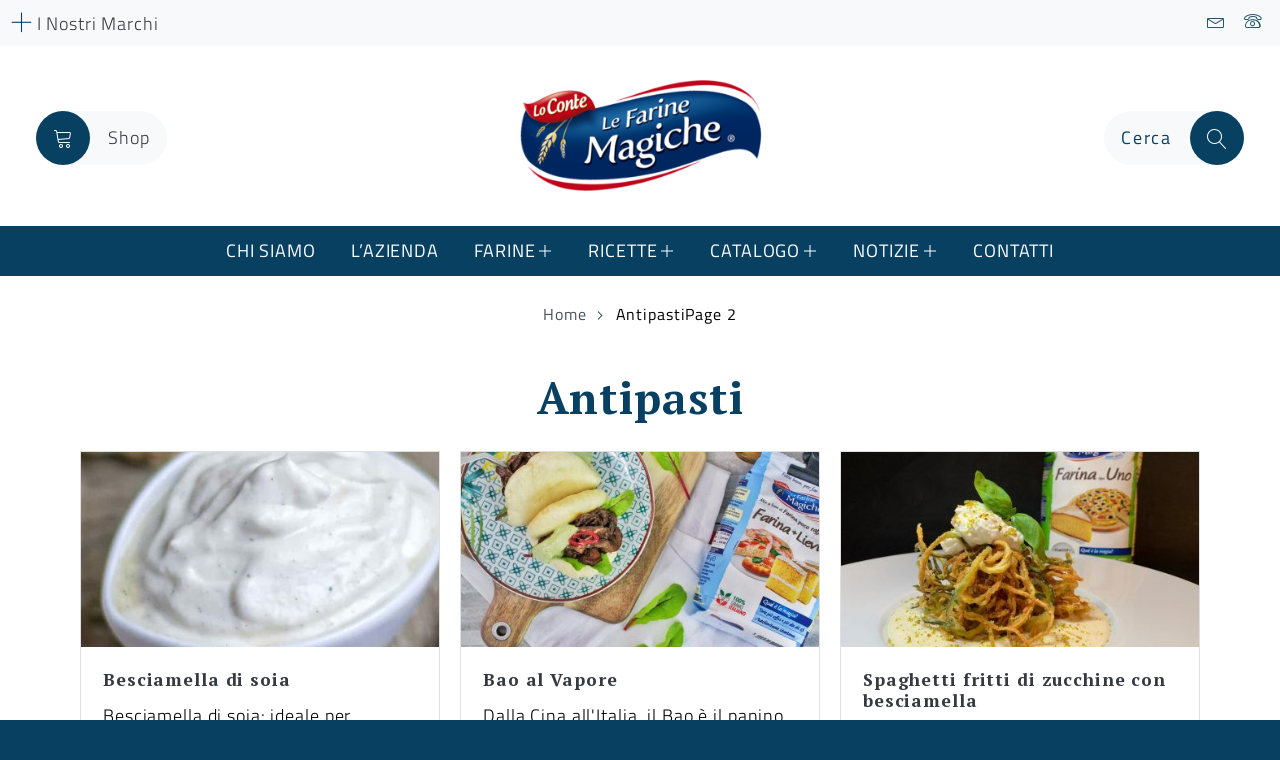

--- FILE ---
content_type: text/html; charset=UTF-8
request_url: https://lefarinemagiche.it/categorie_ricette/antipasti/page/2/
body_size: 26078
content:
    <!doctype html>
<html lang="it-IT">
    <head>
        <meta charset="UTF-8">
        <meta name="viewport" content="width=device-width, initial-scale=1">
        <link rel="profile" href="https://gmpg.org/xfn/11">
        <link rel="shortcut icon" type="image/png"  href="https://lefarinemagiche.it/wp-content/themes/loconte/assets/img/favicon-loconte-4.png">
        <!-- Library initialization -->
			<script type="text/javascript">
				var _iub = _iub || { };

				_iub.cons_instructions = _iub.cons_instructions || [ ];
				_iub.cons_instructions.push(
					[ "init", {
							api_key: "QZYsyT4ZzP2LUacHIEuvmX3F3vE5AEYm",
							log_level: "error",
							logger: "console",
							sendFromLocalStorageAtLoad: true
						}, function ( ) {
							// console.log( "init callBack" );
						}
					]
				);
			</script>
			<script type="text/javascript" src="//cdn.iubenda.com/cons/iubenda_cons.js" async></script>
<!-- Google Tag Manager for WordPress by gtm4wp.com -->
<script data-cfasync="false" data-pagespeed-no-defer>
	var gtm4wp_datalayer_name = "dataLayer";
	var dataLayer = dataLayer || [];
</script>
<!-- End Google Tag Manager for WordPress by gtm4wp.com -->
	<!-- This site is optimized with the Yoast SEO plugin v15.5 - https://yoast.com/wordpress/plugins/seo/ -->
	<title>Antipasti Archives - Pagina 2 di 2 - Le Farine Magiche</title>
	<meta name="robots" content="index, follow, max-snippet:-1, max-image-preview:large, max-video-preview:-1" />
	<link rel="canonical" href="https://lefarinemagiche.it/categorie_ricette/antipasti/page/2/" />
	<link rel="prev" href="https://lefarinemagiche.it/categorie_ricette/antipasti/" />
	<meta property="og:locale" content="it_IT" />
	<meta property="og:type" content="article" />
	<meta property="og:title" content="Antipasti Archives - Pagina 2 di 2 - Le Farine Magiche" />
	<meta property="og:url" content="https://lefarinemagiche.it/categorie_ricette/antipasti/" />
	<meta property="og:site_name" content="Le Farine Magiche" />
	<meta name="twitter:card" content="summary_large_image" />
	<script type="application/ld+json" class="yoast-schema-graph">{"@context":"https://schema.org","@graph":[{"@type":"Organization","@id":"https://lefarinemagiche.it/#organization","name":"Le Farine Magiche","url":"https://lefarinemagiche.it/","sameAs":[],"logo":{"@type":"ImageObject","@id":"https://lefarinemagiche.it/#logo","inLanguage":"it-IT","url":"","caption":"Le Farine Magiche"},"image":{"@id":"https://lefarinemagiche.it/#logo"}},{"@type":"WebSite","@id":"https://lefarinemagiche.it/#website","url":"https://lefarinemagiche.it/","name":"Le Farine Magiche","description":"","publisher":{"@id":"https://lefarinemagiche.it/#organization"},"potentialAction":[{"@type":"SearchAction","target":"https://lefarinemagiche.it/?s={search_term_string}","query-input":"required name=search_term_string"}],"inLanguage":"it-IT"},{"@type":"CollectionPage","@id":"https://lefarinemagiche.it/categorie_ricette/antipasti/page/2/#webpage","url":"https://lefarinemagiche.it/categorie_ricette/antipasti/page/2/","name":"Antipasti Archives - Pagina 2 di 2 - Le Farine Magiche","isPartOf":{"@id":"https://lefarinemagiche.it/#website"},"inLanguage":"it-IT","potentialAction":[{"@type":"ReadAction","target":["https://lefarinemagiche.it/categorie_ricette/antipasti/page/2/"]}]}]}</script>
	<!-- / Yoast SEO plugin. -->


<link rel='dns-prefetch' href='//s.w.org' />
<link rel='dns-prefetch' href='//jetpack.wordpress.com' />
<link rel='dns-prefetch' href='//s0.wp.com' />
<link rel='dns-prefetch' href='//s1.wp.com' />
<link rel='dns-prefetch' href='//s2.wp.com' />
<link rel='dns-prefetch' href='//public-api.wordpress.com' />
<link rel='dns-prefetch' href='//0.gravatar.com' />
<link rel='dns-prefetch' href='//1.gravatar.com' />
<link rel='dns-prefetch' href='//2.gravatar.com' />
<link rel="alternate" type="application/rss+xml" title="Le Farine Magiche &raquo; Feed" href="https://lefarinemagiche.it/feed/" />
<link rel="alternate" type="application/rss+xml" title="Le Farine Magiche &raquo; Feed dei commenti" href="https://lefarinemagiche.it/comments/feed/" />
<link rel="alternate" type="application/rss+xml" title="Feed Le Farine Magiche &raquo; Antipasti Categoria ricetta" href="https://lefarinemagiche.it/categorie_ricette/antipasti/feed/" />
		<script type="text/javascript">
			window._wpemojiSettings = {"baseUrl":"https:\/\/s.w.org\/images\/core\/emoji\/13.0.0\/72x72\/","ext":".png","svgUrl":"https:\/\/s.w.org\/images\/core\/emoji\/13.0.0\/svg\/","svgExt":".svg","source":{"concatemoji":"https:\/\/lefarinemagiche.it\/wp-includes\/js\/wp-emoji-release.min.js?ver=5.5.17"}};
			!function(e,a,t){var n,r,o,i=a.createElement("canvas"),p=i.getContext&&i.getContext("2d");function s(e,t){var a=String.fromCharCode;p.clearRect(0,0,i.width,i.height),p.fillText(a.apply(this,e),0,0);e=i.toDataURL();return p.clearRect(0,0,i.width,i.height),p.fillText(a.apply(this,t),0,0),e===i.toDataURL()}function c(e){var t=a.createElement("script");t.src=e,t.defer=t.type="text/javascript",a.getElementsByTagName("head")[0].appendChild(t)}for(o=Array("flag","emoji"),t.supports={everything:!0,everythingExceptFlag:!0},r=0;r<o.length;r++)t.supports[o[r]]=function(e){if(!p||!p.fillText)return!1;switch(p.textBaseline="top",p.font="600 32px Arial",e){case"flag":return s([127987,65039,8205,9895,65039],[127987,65039,8203,9895,65039])?!1:!s([55356,56826,55356,56819],[55356,56826,8203,55356,56819])&&!s([55356,57332,56128,56423,56128,56418,56128,56421,56128,56430,56128,56423,56128,56447],[55356,57332,8203,56128,56423,8203,56128,56418,8203,56128,56421,8203,56128,56430,8203,56128,56423,8203,56128,56447]);case"emoji":return!s([55357,56424,8205,55356,57212],[55357,56424,8203,55356,57212])}return!1}(o[r]),t.supports.everything=t.supports.everything&&t.supports[o[r]],"flag"!==o[r]&&(t.supports.everythingExceptFlag=t.supports.everythingExceptFlag&&t.supports[o[r]]);t.supports.everythingExceptFlag=t.supports.everythingExceptFlag&&!t.supports.flag,t.DOMReady=!1,t.readyCallback=function(){t.DOMReady=!0},t.supports.everything||(n=function(){t.readyCallback()},a.addEventListener?(a.addEventListener("DOMContentLoaded",n,!1),e.addEventListener("load",n,!1)):(e.attachEvent("onload",n),a.attachEvent("onreadystatechange",function(){"complete"===a.readyState&&t.readyCallback()})),(n=t.source||{}).concatemoji?c(n.concatemoji):n.wpemoji&&n.twemoji&&(c(n.twemoji),c(n.wpemoji)))}(window,document,window._wpemojiSettings);
		</script>
		<style type="text/css">
img.wp-smiley,
img.emoji {
	display: inline !important;
	border: none !important;
	box-shadow: none !important;
	height: 1em !important;
	width: 1em !important;
	margin: 0 .07em !important;
	vertical-align: -0.1em !important;
	background: none !important;
	padding: 0 !important;
}
</style>
	<link rel='stylesheet' id='wp-block-library-css'  href='https://lefarinemagiche.it/wp-includes/css/dist/block-library/style.min.css?ver=5.5.17' type='text/css' media='all' />
<style id='wp-block-library-inline-css' type='text/css'>
.has-text-align-justify{text-align:justify;}
</style>
<link rel='stylesheet' id='gutenberg-pdfjs-css'  href='https://lefarinemagiche.it/wp-content/plugins/pdfjs-viewer-shortcode/inc/../blocks/dist/style.css?ver=5.5.17' type='text/css' media='all' />
<link rel='stylesheet' id='contact-form-7-css'  href='https://lefarinemagiche.it/wp-content/plugins/contact-form-7/includes/css/styles.css?ver=5.3.1' type='text/css' media='all' />
<link rel='stylesheet' id='loconte-style-css'  href='https://lefarinemagiche.it/wp-content/themes/loconte/assets/css/main.css?ver=1.1' type='text/css' media='all' />
<style id='loconte-style-inline-css' type='text/css'>
 { clip: rect(1px, 1px, 1px, 1px); height: 1px; position: absolute; overflow: hidden; width: 1px; }
</style>
<link rel='stylesheet' id='loconte-ie-style-css'  href='https://lefarinemagiche.it/wp-content/themes/loconte/assets/css/ie.css?ver=5.5.17' type='text/css' media='all' />
<link rel='stylesheet' id='loconte-print-style-css'  href='https://lefarinemagiche.it/wp-content/themes/loconte/assets/css/print.css?ver=1.1' type='text/css' media='print' />
<link rel='stylesheet' id='loconte-style-color-css'  href='https://lefarinemagiche.it/wp-content/themes/loconte/assets/css/blue-theme.css?ver=1.0' type='text/css' media='all' />
<link rel='stylesheet' id='x5g-style-css'  href='https://lefarinemagiche.it/wp-content/themes/loconte/assets/css/x5g.css?ver=1' type='text/css' media='all' />
<link rel='stylesheet' id='tablepress-default-css'  href='https://lefarinemagiche.it/wp-content/plugins/tablepress/css/default.min.css?ver=1.12' type='text/css' media='all' />
<link rel='stylesheet' id='tablepress-responsive-tables-css'  href='https://lefarinemagiche.it/wp-content/plugins/tablepress-responsive-tables/css/tablepress-responsive.min.css?ver=1.7' type='text/css' media='all' />
<link rel='stylesheet' id='jetpack_css-css'  href='https://lefarinemagiche.it/wp-content/plugins/jetpack/css/jetpack.css?ver=9.2.4' type='text/css' media='all' />
<script type='text/javascript' src='https://lefarinemagiche.it/wp-content/themes/loconte/assets/js/jquery.min.js?ver=1' id='jquery-js'></script>
<link rel="https://api.w.org/" href="https://lefarinemagiche.it/wp-json/" /><link rel="alternate" type="application/json" href="https://lefarinemagiche.it/wp-json/wp/v2/categorie_ricette/346" /><link rel="EditURI" type="application/rsd+xml" title="RSD" href="https://lefarinemagiche.it/xmlrpc.php?rsd" />
<link rel="wlwmanifest" type="application/wlwmanifest+xml" href="https://lefarinemagiche.it/wp-includes/wlwmanifest.xml" /> 
<meta name="generator" content="WordPress 5.5.17" />
<!-- Google Tag Manager -->
<script>(function(w,d,s,l,i){w[l]=w[l]||[];w[l].push({'gtm.start':
new Date().getTime(),event:'gtm.js'});var f=d.getElementsByTagName(s)[0],
j=d.createElement(s),dl=l!='dataLayer'?'&l='+l:'';j.async=true;j.src=
'https://www.googletagmanager.com/gtm.js?id='+i+dl;f.parentNode.insertBefore(j,f);
})(window,document,'script','dataLayer','GTM-KQHZBHX');</script>
<!-- End Google Tag Manager -->

<script type="text/javascript">var _iub = _iub || {}; _iub.cons_instructions = _iub.cons_instructions || []; _iub.cons_instructions.push(["init", {api_key: "QZYsyT4ZzP2LUacHIEuvmX3F3vE5AEYm"}]);</script><script type="text/javascript" src="https://cdn.iubenda.com/cons/iubenda_cons.js" async></script>
<meta name="facebook-domain-verification" content="qjprhf9d9319rhj2sz8z84cl4cd33j" />
<!-- Google Tag Manager for WordPress by gtm4wp.com -->
<!-- GTM Container placement set to footer -->
<script data-cfasync="false" data-pagespeed-no-defer type="text/javascript">
</script>
<!-- End Google Tag Manager for WordPress by gtm4wp.com --><style type='text/css'>img#wpstats{display:none}</style><script type="text/javascript">
           var ajaxurl = "https://lefarinemagiche.it/wp-admin/admin-ajax.php";
         </script><style type="text/css">.recentcomments a{display:inline !important;padding:0 !important;margin:0 !important;}</style>
        <link href="https://lefarinemagiche.it/wp-content/themes/loconte/assets/fonts_test/stylesheet.css" rel="stylesheet" type="text/css">
        <link href="https://lefarinemagiche.it/wp-content/themes/loconte/assets/fonts_test/stylesheet_2.css" rel="stylesheet" type="text/css">
    </head>
    <body class="archive paged tax-categorie_ricette term-antipasti term-346 paged-2 hfeed">


<div id="network-panel" class="p-5 clearfix bg-light"><div id="close-network-panel">Chiudi</div><a href="https://locontenaturalimenti.it" title="Gruppo Lo Conte"><div class="logo-group text-center"><img src="https://lefarinemagiche.it/wp-content/uploads/sites/5/2019/12/lo-conte-logo-300x140.png" alt="logo Gruppo Lo Conte"></div><div class="display-3 text-center">Gruppo Lo Conte</div><p class="text-center">Il Gruppo Lo Conte è leader in Italia nella produzione di farine speciali e preparazioni per dolci.</p></a><hr><div class="d-flex align-items-center justify-content-center text-center my-5"><div class="px-3 d-flex flex-column justify-content-between" style="height:140px"><a href="https://clienti.loconteshop.com" title="Lo Conte Shop" class="brand-logo text-center"><img src="https://lefarinemagiche.it/wp-content/uploads/2025/01/logo-loconteshop-300x200-1-160x107.png" alt="logo Lo Conte Shop"><div class="sr-only">Visita il sito</div></a></div><div class="px-3 d-flex flex-column justify-content-between" style="height:140px"><a href="https://molinovigevano.com" title="Molino Vigevano" class="brand-logo text-center"><img src="https://lefarinemagiche.it/wp-content/uploads/sites/2/2025/01/MV25_Logo_Marrone-160x113.png" alt="logo Molino Vigevano"><div class="sr-only">Visita il sito</div></a></div><div class="px-3 d-flex flex-column justify-content-between" style="height:140px"><a href="https://decoridolci.it" title="Decorì" class="brand-logo text-center"><img src="https://lefarinemagiche.it/wp-content/uploads/sites/3/2019/02/774x346-160x71.png" alt="logo Decorì"><div class="sr-only">Visita il sito</div></a></div><div class="px-3 d-flex flex-column justify-content-between" style="height:140px"><a href="https://lefarinemagiche.it" title="Le Farine Magiche" class="brand-logo text-center"><img src="https://lefarinemagiche.it/wp-content/uploads/sites/4/2022/08/Le-farine-magiche-logo_2022-160x71.png" alt="logo Le Farine Magiche"><div class="sr-only">Visita il sito</div></a></div></div><div class="d-block p-5"></div></div>
<div id="upperheader" class="col-12 d-print-none d-none d-md-block p-2 bg-light">

    <div class="d-flex align-items-center">

        <a href="#" class="open-network" title="Apri menu Gruppo LoConte">
            <span class="lnr lnr-cross"></span>
            <span class="ml0">I Nostri Marchi</span>
        </a>

        <div class="upper-header-tools d-flex align-items-center ml-auto">
                                        <a href="https://lefarinemagiche.it/contatti-2/" title="Email / Newsletter" class="mx-2">
                    <span class="lnr lnr-envelope"></span>
                    <span class="sr-only">Email / Newsletter</span>
                </a>
                                        <a href="https://lefarinemagiche.it/contatti-telefonici/" title="Servizio Clienti" class="mx-2">
                    <span class="lnr lnr-phone"></span>
                    <span class="sr-only">Servizio Clienti</span>
                </a>
            

        </div>

    </div>
</div>

<div class="boxed">

    <header id="site-header">

        <div id="site-branding" class="d-flex align-items-center px-1 px-md-4 ">

            <div class="col d-print-none">
                <a href="https://clienti.loconteshop.com" title="" class="tool-link align-middle">
                    <div class="tool-icon float-left text-center">
                        <span class="lnr lnr-cart"></span>
                    </div>
                    <div class="float-left px-3 d-none d-md-block">Shop</div>
                </a>
            </div>

            <div class="col text-center">
                                    <a href="https://lefarinemagiche.it" title="Homepage Le Farine Magiche" rel="home" class="d-block logo align-middle">
                        <img src="https://lefarinemagiche.it/wp-content/uploads/sites/4/2022/08/Le-farine-magiche-logo_2022-300x134.png"
                             alt="Logo Le Farine Magiche" width="230" height="auto">
                        <h1 class="sr-only">Le Farine Magiche</h1>
                    </a>
                            </div>

            <div class="col text-right d-print-none">
                <form role="search" method="get" class="search-form position-relative justify-content-end align-middle d-flex" action="https://lefarinemagiche.it">
                    <label for="search">
                        <input type="search" class="search-field px-3" placeholder="Cerca" value="" name="s">
                        <button type="submit" class="btn search-submit p-0 tool-link">
                            <span class="lnr lnr-magnifier"></span>
                        </button>
                    </label>
                </form>
            </div>

        </div>

        <div id="site-navigation" class="d-print-none">
            <div id="sticky-anchor"></div>
            <nav id="sticky-nav" role="navigation"
                 class="navbar navbar-expand-md navbar-dark bg-primary">

                <button class="navbar-toggler" type="button"
                        data-toggle="collapse"
                        data-target="#menu-principale"
                        aria-controls="menu-principale"
                        aria-expanded="false"
                        aria-label="Toggle navigation">
                    <span class="navbar-toggler-icon"></span>
                    <span class="mobile-menu-label">Menu</span>
                </button>

                <div class="collapse navbar-collapse"
                     id="menu-principale">
                    <ul id="primary-menu" class="navbar-nav mx-auto"><li id="menu-item-215177" class="menu-item menu-item-type-post_type menu-item-object-page menu-item-215177"><a href="https://lefarinemagiche.it/chi-siamo/">Chi Siamo</a></li>
<li id="menu-item-215731" class="menu-item menu-item-type-post_type menu-item-object-page menu-item-215731"><a href="https://lefarinemagiche.it/chi-siamo/lazienda/">L’azienda</a></li>
<li id="menu-item-215279" class="menu-item menu-item-type-custom menu-item-object-custom menu-item-has-children menu-item-215279"><a href="http://#">Farine</a>
<ul class="sub-menu">
	<li id="menu-item-215318" class="menu-item menu-item-type-post_type menu-item-object-page menu-item-215318"><a href="https://lefarinemagiche.it/farine-bio/">Farine bio</a></li>
	<li id="menu-item-215297" class="menu-item menu-item-type-post_type menu-item-object-page menu-item-215297"><a href="https://lefarinemagiche.it/farina-di-mais/">Farina di mais</a></li>
	<li id="menu-item-215298" class="menu-item menu-item-type-post_type menu-item-object-page menu-item-215298"><a href="https://lefarinemagiche.it/farina-di-semola/">Farina di semola</a></li>
	<li id="menu-item-215319" class="menu-item menu-item-type-post_type menu-item-object-page menu-item-215319"><a href="https://lefarinemagiche.it/farine-integrali/">Farine integrali</a></li>
	<li id="menu-item-215296" class="menu-item menu-item-type-post_type menu-item-object-page menu-item-215296"><a href="https://lefarinemagiche.it/farine-per-dolci/">Farine per dolci</a></li>
	<li id="menu-item-215316" class="menu-item menu-item-type-post_type menu-item-object-page menu-item-215316"><a href="https://lefarinemagiche.it/farine-per-fritture/">Farine per fritture</a></li>
	<li id="menu-item-215321" class="menu-item menu-item-type-post_type menu-item-object-page menu-item-215321"><a href="https://lefarinemagiche.it/farine-per-pane-e-pizza/">Farine per pane e pizza</a></li>
	<li id="menu-item-215320" class="menu-item menu-item-type-post_type menu-item-object-page menu-item-215320"><a href="https://lefarinemagiche.it/farine-poco-raffinate/">Farine poco raffinate</a></li>
	<li id="menu-item-215317" class="menu-item menu-item-type-post_type menu-item-object-page menu-item-215317"><a href="https://lefarinemagiche.it/farine-senza-glutine/">Farine senza glutine</a></li>
</ul>
</li>
<li id="menu-item-215233" class="menu-item menu-item-type-custom menu-item-object-custom menu-item-has-children menu-item-215233"><a href="http://lefarinemagiche.it/ricette/">Ricette</a>
<ul class="sub-menu">
	<li id="menu-item-218771" class="menu-item menu-item-type-custom menu-item-object-custom menu-item-218771"><a href="https://lefarinemagiche.it/ricette/">Le Ricette</a></li>
	<li id="menu-item-218770" class="menu-item menu-item-type-custom menu-item-object-custom menu-item-218770"><a href="https://lefarinemagiche.it/ricette2/frittura-perfetta/">Frittura Perfetta</a></li>
	<li id="menu-item-220725" class="menu-item menu-item-type-custom menu-item-object-custom menu-item-220725"><a href="https://lefarinemagiche.it/ricette2/ricette-10-minuti/">Ricette in 10 Minuti</a></li>
	<li id="menu-item-219750" class="menu-item menu-item-type-taxonomy menu-item-object-category menu-item-219750"><a href="https://lefarinemagiche.it/category/blogger-giallo-zafferano/">Le blogger di GialloZafferano</a></li>
	<li id="menu-item-225356" class="menu-item menu-item-type-post_type menu-item-object-page menu-item-225356"><a href="https://lefarinemagiche.it/ricettario-pizza/">Ricettario Pizza</a></li>
	<li id="menu-item-231374" class="menu-item menu-item-type-custom menu-item-object-custom menu-item-231374"><a href="https://lefarinemagiche.it/ricette2/ricettario-cuor-di-semi-e-cereali/">Ricettario Cuor di Semi e Cereali</a></li>
	<li id="menu-item-231380" class="menu-item menu-item-type-custom menu-item-object-custom menu-item-231380"><a href="https://lefarinemagiche.it/ricette2/ricettario-pancake/">Ricettario Pancake</a></li>
	<li id="menu-item-231383" class="menu-item menu-item-type-custom menu-item-object-custom menu-item-231383"><a href="https://lefarinemagiche.it/ricette2/ricettario-pizza-piuma/">Ricettario Pizza Piuma</a></li>
	<li id="menu-item-231387" class="menu-item menu-item-type-custom menu-item-object-custom menu-item-231387"><a href="https://lefarinemagiche.it/ricette2/ricettario-manitoba-per-dolci/">Ricettario Manitoba per Dolci</a></li>
	<li id="menu-item-231392" class="menu-item menu-item-type-custom menu-item-object-custom menu-item-231392"><a href="https://lefarinemagiche.it/ricette2/ricettario-manitoba-per-salati/">Ricettario Manitoba per Salati</a></li>
	<li id="menu-item-231395" class="menu-item menu-item-type-custom menu-item-object-custom menu-item-231395"><a href="https://lefarinemagiche.it/ricette2/ricettario-dolci-soffici/">Ricettario Dolci Soffici</a></li>
</ul>
</li>
<li id="menu-item-218416" class="menu-item menu-item-type-custom menu-item-object-custom menu-item-has-children menu-item-218416"><a href="#">Catalogo</a>
<ul class="sub-menu">
	<li id="menu-item-218415" class="menu-item menu-item-type-post_type menu-item-object-page menu-item-218415"><a href="https://lefarinemagiche.it/catalogo/">Catalogo Le Farine Magiche</a></li>
</ul>
</li>
<li id="menu-item-217339" class="menu-item menu-item-type-custom menu-item-object-custom menu-item-has-children menu-item-217339"><a href="https://lefarinemagiche.it/category/notizie/">Notizie</a>
<ul class="sub-menu">
	<li id="menu-item-217340" class="menu-item menu-item-type-taxonomy menu-item-object-category menu-item-217340"><a href="https://lefarinemagiche.it/category/notizie/">News</a></li>
	<li id="menu-item-216956" class="menu-item menu-item-type-taxonomy menu-item-object-category menu-item-216956"><a href="https://lefarinemagiche.it/category/consigli-e-tecniche/">Consigli e tecniche</a></li>
	<li id="menu-item-216051" class="menu-item menu-item-type-taxonomy menu-item-object-category menu-item-216051"><a href="https://lefarinemagiche.it/category/notizie/video-notizie/">Video</a></li>
	<li id="menu-item-216050" class="menu-item menu-item-type-taxonomy menu-item-object-category menu-item-216050"><a href="https://lefarinemagiche.it/category/notizie/photogallery/">Photogallery</a></li>
</ul>
</li>
<li id="menu-item-215554" class="menu-item menu-item-type-post_type menu-item-object-page menu-item-215554"><a href="https://lefarinemagiche.it/contatti-2/">Contatti</a></li>
</ul>
                    <div class="d-md-none">
                        <hr style="border-color:#fff;"><ul id="network-menu" class="navbar-nav mx-auto"><li class="menu-item menu-item-has-children"><a href="javascript:;" aria-haspopup="true" aria-expanded="false">I Nostri Marchi</a><ul class="sub-menu"><li class="menu-item"><a href="https://molinovigevano.com" title="">Molino Vigevano</a></li><li class="menu-item"><a href="https://decoridolci.it" title="">Decorì</a></li><li class="menu-item"><a href="https://lefarinemagiche.it" title="">Le Farine Magiche</a></li><li class="menu-item"><a href="https://locontenaturalimenti.it" title="">Gruppo Lo Conte</a></li><li class="menu-item"><a href="https://clienti.loconteshop.com" title="" class="dropdownitem ">Lo Conte Shop</a></li></ul></li></ul>                    </div>
                </div>

            </nav>
        </div>

    </header>
        



<div id="breadcrumbs" class="container my-4 d-none d-md-block"><div class="row"><div class="col-sm-12 text-center"><span class="breadcrumbs-background pl-md-5 pr-md-5"><a href="https://lefarinemagiche.it" rel="nofollow">Home</a> <span class="separator"><svg width="19px" height="19px" viewBox="0 0 19 19" version="1.1" xmlns="http://www.w3.org/2000/svg" xmlns:xlink="http://www.w3.org/1999/xlink"><path d="M6,17 L10.5,12.5 L6,8 L6,9.39157015 L9.10842985,12.5 L6,15.6084299 L6,17 Z"></path></svg></span> AntipastiPage 2</span></div></div></div>
    <main id="content">


                                    <div class="container">
            <div class="row">
                <div class="col-12 my-3">
                    <div class="h1 text-primary text-center">Antipasti</div>                </div>
            </div><!-- .row -->
        </div>
                                        <div class="container">
            <div class="row card-container">
                                    <div class="col-12 col-sm-6 col-md-4 col-lg-4">
    <div class="card mb-4 recipe-list bg-white">
        
            <img class="card-img-top" src="https://lefarinemagiche.it/wp-content/uploads/sites/4/2019/11/Besciamella-di-soia-EVID-min-440x240.jpg" alt="Besciamella di soia">
                <div class="card-body">
<!--            -->            <h6 class="card-title">
                <a href="https://lefarinemagiche.it/ricette/besciamella-di-soia/" title="Besciamella di soia">
                    Besciamella di soia                </a>
            </h6>
            <div class="card-text">Besciamella di soia: ideale per tantissimi piatti gustosi e naturali.</div>
            <div class="card-text pt-3">

<!--                --><!--                    <small>-->
<!--                        Effettua il-->
<!--                        <a href="--><!--" class="text-primary">-->
<!--                            login-->
<!--                        </a>-->
<!--                        oppure-->
<!--                        <a href="--><!--" class="text-primary">-->
<!--                            registrati-->
<!--                        </a>-->
<!--                        per visualizzare la ricetta.-->
<!--                    </small>-->
<!--                -->
            </div>
        </div>
                    </div><!-- .recipe-list -->
</div>                                    <div class="col-12 col-sm-6 col-md-4 col-lg-4">
    <div class="card mb-4 recipe-list bg-white">
        
            <img class="card-img-top" src="https://lefarinemagiche.it/wp-content/uploads/sites/4/2019/06/2019-06-13-12.00.19-1-440x240.jpg" alt="Bao al Vapore">
                <div class="card-body">
<!--            -->            <h6 class="card-title">
                <a href="https://lefarinemagiche.it/ricette/bao-al-vapore-con-carpaccio-marinato/" title="Bao al Vapore">
                    Bao al Vapore                </a>
            </h6>
            <div class="card-text">Dalla Cina all'Italia, il Bao è il panino cinese al vapore salutare, ipocalorico e ottimo.&hellip;</div>
            <div class="card-text pt-3">

<!--                --><!--                    <small>-->
<!--                        Effettua il-->
<!--                        <a href="--><!--" class="text-primary">-->
<!--                            login-->
<!--                        </a>-->
<!--                        oppure-->
<!--                        <a href="--><!--" class="text-primary">-->
<!--                            registrati-->
<!--                        </a>-->
<!--                        per visualizzare la ricetta.-->
<!--                    </small>-->
<!--                -->
            </div>
        </div>
                                        <div class="card-footer small bg-light text-white source-footer food-blogger">
                <dl class="d-flex align-items-center clearfix">
                    <dd class="float-left">
                        <img src="https://lefarinemagiche.it/wp-content/uploads/sites/4/2019/06/Willi-Lapaglia-250x250.jpg" alt="" class="rounded-circle" width="60" height="60">
                    </dd>
                    <dd class="float-left ml-3">
                        <a href="https://lefarinemagiche.it/food-blogger/willy/" class="text-primary font-weight-bold">
                            Willy                        </a>   
                    </dd>
                </dl>
            </div>
            </div><!-- .recipe-list -->
</div>                                    <div class="col-12 col-sm-6 col-md-4 col-lg-4">
    <div class="card mb-4 recipe-list bg-white">
        
            <img class="card-img-top" src="https://lefarinemagiche.it/wp-content/uploads/sites/4/2019/06/271f0230-6209-4e80-bbc5-932e329d4f7d-440x240.jpg" alt="Spaghetti fritti di zucchine con besciamella">
                <div class="card-body">
<!--            -->            <h6 class="card-title">
                <a href="https://lefarinemagiche.it/ricette/spaghetti-fritti-di-zucchine-besciamella/" title="Spaghetti fritti di zucchine con besciamella">
                    Spaghetti fritti di zucchine con besciamella                </a>
            </h6>
            <div class="card-text">Nelle giornate estive e molto calde, l'ideale è creare dei piatti di stagione facili, veloci&hellip;</div>
            <div class="card-text pt-3">

<!--                --><!--                    <small>-->
<!--                        Effettua il-->
<!--                        <a href="--><!--" class="text-primary">-->
<!--                            login-->
<!--                        </a>-->
<!--                        oppure-->
<!--                        <a href="--><!--" class="text-primary">-->
<!--                            registrati-->
<!--                        </a>-->
<!--                        per visualizzare la ricetta.-->
<!--                    </small>-->
<!--                -->
            </div>
        </div>
                                        <div class="card-footer small bg-light text-white source-footer food-blogger">
                <dl class="d-flex align-items-center clearfix">
                    <dd class="float-left">
                        <img src="https://lefarinemagiche.it/wp-content/uploads/sites/4/2019/06/foto-stella--250x250.jpg" alt="" class="rounded-circle" width="60" height="60">
                    </dd>
                    <dd class="float-left ml-3">
                        <a href="https://lefarinemagiche.it/food-blogger/stella/" class="text-primary font-weight-bold">
                            Stella                        </a>   
                    </dd>
                </dl>
            </div>
            </div><!-- .recipe-list -->
</div>                                    <div class="col-12 col-sm-6 col-md-4 col-lg-4">
    <div class="card mb-4 recipe-list bg-white">
        
            <img class="card-img-top" src="https://lefarinemagiche.it/wp-content/uploads/sites/4/2019/04/Polpette-di-patate-foto-orizzontale-440x240.jpg" alt="Polpette di patate">
                <div class="card-body">
<!--            -->            <h6 class="card-title">
                <a href="https://lefarinemagiche.it/ricette/polpette-di-patate/" title="Polpette di patate">
                    Polpette di patate                </a>
            </h6>
            <div class="card-text">Gustosissime simil-crocchette a forma di polpetta, insaporite con parmigiano e spezie varie</div>
            <div class="card-text pt-3">

<!--                --><!--                    <small>-->
<!--                        Effettua il-->
<!--                        <a href="--><!--" class="text-primary">-->
<!--                            login-->
<!--                        </a>-->
<!--                        oppure-->
<!--                        <a href="--><!--" class="text-primary">-->
<!--                            registrati-->
<!--                        </a>-->
<!--                        per visualizzare la ricetta.-->
<!--                    </small>-->
<!--                -->
            </div>
        </div>
                                        <div class="card-footer small bg-light text-white source-footer food-blogger">
                <dl class="d-flex align-items-center clearfix">
                    <dd class="float-left">
                        <img src="https://lefarinemagiche.it/wp-content/uploads/sites/4/2018/03/Aboutme2-250x250.jpg" alt="" class="rounded-circle" width="60" height="60">
                    </dd>
                    <dd class="float-left ml-3">
                        <a href="https://lefarinemagiche.it/food-blogger/ramona/" class="text-primary font-weight-bold">
                            Ramona                        </a>   
                    </dd>
                </dl>
            </div>
            </div><!-- .recipe-list -->
</div>                                    <div class="col-12 col-sm-6 col-md-4 col-lg-4">
    <div class="card mb-4 recipe-list bg-white">
        
            <img class="card-img-top" src="https://lefarinemagiche.it/wp-content/uploads/sites/4/2019/03/crackers-integrale-7-cereali-440x240.jpg" alt="Crakers ai 7 cereali">
                <div class="card-body">
<!--            -->            <h6 class="card-title">
                <a href="https://lefarinemagiche.it/ricette/crakers-ai-5-cereali/" title="Crakers ai 7 cereali">
                    Crakers ai 7 cereali                </a>
            </h6>
            <div class="card-text">I crackers sono sfoglie  croccanti di pasta di pane, ideali come snack genuino o come&hellip;</div>
            <div class="card-text pt-3">

<!--                --><!--                    <small>-->
<!--                        Effettua il-->
<!--                        <a href="--><!--" class="text-primary">-->
<!--                            login-->
<!--                        </a>-->
<!--                        oppure-->
<!--                        <a href="--><!--" class="text-primary">-->
<!--                            registrati-->
<!--                        </a>-->
<!--                        per visualizzare la ricetta.-->
<!--                    </small>-->
<!--                -->
            </div>
        </div>
                                        <div class="card-footer small bg-light text-white source-footer food-blogger">
                <dl class="d-flex align-items-center clearfix">
                    <dd class="float-left">
                        <img src="https://lefarinemagiche.it/wp-content/uploads/sites/4/2018/04/michela-250x250.jpg" alt="" class="rounded-circle" width="60" height="60">
                    </dd>
                    <dd class="float-left ml-3">
                        <a href="https://lefarinemagiche.it/food-blogger/michela/" class="text-primary font-weight-bold">
                            Michela                        </a>   
                    </dd>
                </dl>
            </div>
            </div><!-- .recipe-list -->
</div>                                    <div class="col-12 col-sm-6 col-md-4 col-lg-4">
    <div class="card mb-4 recipe-list bg-white">
        
            <img class="card-img-top" src="https://lefarinemagiche.it/wp-content/uploads/sites/4/2018/04/01-min-1-440x240.jpg" alt="Cornetti salati">
                <div class="card-body">
<!--            -->            <h6 class="card-title">
                <a href="https://lefarinemagiche.it/ricette/cornetti-salati/" title="Cornetti salati">
                    Cornetti salati                </a>
            </h6>
            <div class="card-text">Un'idea come gustoso stuzzichino, perfetto da servire come antipasto o aperitivo.</div>
            <div class="card-text pt-3">

<!--                --><!--                    <small>-->
<!--                        Effettua il-->
<!--                        <a href="--><!--" class="text-primary">-->
<!--                            login-->
<!--                        </a>-->
<!--                        oppure-->
<!--                        <a href="--><!--" class="text-primary">-->
<!--                            registrati-->
<!--                        </a>-->
<!--                        per visualizzare la ricetta.-->
<!--                    </small>-->
<!--                -->
            </div>
        </div>
                                        <div class="card-footer small bg-light text-white source-footer food-blogger">
                <dl class="d-flex align-items-center clearfix">
                    <dd class="float-left">
                        <img src="https://lefarinemagiche.it/wp-content/uploads/sites/4/2018/03/Aboutme2-250x250.jpg" alt="" class="rounded-circle" width="60" height="60">
                    </dd>
                    <dd class="float-left ml-3">
                        <a href="https://lefarinemagiche.it/food-blogger/ramona/" class="text-primary font-weight-bold">
                            Ramona                        </a>   
                    </dd>
                </dl>
            </div>
            </div><!-- .recipe-list -->
</div>                                    <div class="col-12 col-sm-6 col-md-4 col-lg-4">
    <div class="card mb-4 recipe-list bg-white">
        
            <img class="card-img-top" src="https://lefarinemagiche.it/wp-content/uploads/sites/4/2016/05/Cornetti-Salati-EVID-min-440x240.jpg" alt="Cornetti salati">
                <div class="card-body">
<!--            -->            <h6 class="card-title">
                <a href="https://lefarinemagiche.it/ricette/cornetti/" title="Cornetti salati">
                    Cornetti salati                </a>
            </h6>
            <div class="card-text">Morbidi come i loro cugini dolci, saporiti come un rustico: sono i cornetti salati, da&hellip;</div>
            <div class="card-text pt-3">

<!--                --><!--                    <small>-->
<!--                        Effettua il-->
<!--                        <a href="--><!--" class="text-primary">-->
<!--                            login-->
<!--                        </a>-->
<!--                        oppure-->
<!--                        <a href="--><!--" class="text-primary">-->
<!--                            registrati-->
<!--                        </a>-->
<!--                        per visualizzare la ricetta.-->
<!--                    </small>-->
<!--                -->
            </div>
        </div>
                    </div><!-- .recipe-list -->
</div>                                    <div class="col-12 col-sm-6 col-md-4 col-lg-4">
    <div class="card mb-4 recipe-list bg-white">
        
            <img class="card-img-top" src="https://lefarinemagiche.it/wp-content/uploads/sites/4/2012/01/Girelle-di-pizza-EVID-min-440x240.jpg" alt="Girelle di pizza">
                <div class="card-body">
<!--            -->            <h6 class="card-title">
                <a href="https://lefarinemagiche.it/ricette/rose-o-girelle-di-pizza-con-pesto-e-pomodorini/" title="Girelle di pizza">
                    Girelle di pizza                </a>
            </h6>
            <div class="card-text">Passo dopo passo, la ricetta per realizzare delle sfiziosissime girelle di pizza, perfette per un&hellip;</div>
            <div class="card-text pt-3">

<!--                --><!--                    <small>-->
<!--                        Effettua il-->
<!--                        <a href="--><!--" class="text-primary">-->
<!--                            login-->
<!--                        </a>-->
<!--                        oppure-->
<!--                        <a href="--><!--" class="text-primary">-->
<!--                            registrati-->
<!--                        </a>-->
<!--                        per visualizzare la ricetta.-->
<!--                    </small>-->
<!--                -->
            </div>
        </div>
                    </div><!-- .recipe-list -->
</div>                            </div>
                        <div class="row pagination"><div class="col-12 col-sm-10 my-4 mx-auto"><ul class="pagination justify-content-center"><li class="px-3"><a class="prev page-numbers" href="/categorie_ricette/antipasti/page/2/?paged=1"><svg class="shape"><use xlink:href="#icon-chevron-left"></use></svg><span class="sr-only">Precedente</span></a></li><li class="px-3"><a class="page-numbers" href="/categorie_ricette/antipasti/page/2/?paged=1">1</a></li><li class="px-3"><span aria-current="page" class="page-numbers current">2</span></li></ul></div></div>        </div><!-- #primary -->
    </main><!-- #main -->


<footer id="site-footer" class="container-fluid bg-primary mt-0 ounded-top">

    <div class="row pt-3 pb-3">
        <div class="col-12 text-center mb-3">
                            <img src="https://lefarinemagiche.it/wp-content/uploads/sites/4/2022/08/logo-farine-small-2022_160x80-90x45.png" alt="Logo Lo Conte" width="90"
                     height="auto">
                    </div>
        
        <div class="col-12 col-lg-8 mx-auto copyright text-center">
                            <span><a href="#" class="iubenda-cs-preferences-link">Preferenze Cookie</a> © IPAFOOD SRL - All Rights Reserved - </span>
                        
                            <span>P.IVA 02297020642</span>
                        <ul id="menu-footer" class="footer-link"><li id="menu-item-220839" class="menu-item menu-item-type-custom menu-item-object-custom menu-item-220839"><a href="https://www.iubenda.com/privacy-policy/54028532/cookie-policy">Informativa sui Cookies</a></li>
<li id="menu-item-220838" class="menu-item menu-item-type-custom menu-item-object-custom menu-item-220838"><a href="https://www.iubenda.com/privacy-policy/54028532">Informativa sulla Privacy</a></li>
<li id="menu-item-215194" class="menu-item menu-item-type-post_type menu-item-object-page menu-item-215194"><a href="https://lefarinemagiche.it/dati-societari/">Dati societari</a></li>
</ul>        </div>
        
                <div id="social-footer-menu" class="col-12 my-3">
            <ul id="social-footer" class="list-unstyled list-inline text-center">
                                <li class="list-inline-item">
                    <a href="https://www.facebook.com/LeFarineMagicheLoConte/" title="Facebook" target="_blank" rel="noopener noreferrer">
                        <svg width="32" height="32" xmlns="http://www.w3.org/2000/svg"><path d="M21.192 6.144v3.173h-1.887c-.689 0-1.154.145-1.394.433-.24.288-.36.721-.36 1.298v2.272h3.521l-.469 3.557H17.55V26h-3.677v-9.123h-3.065V13.32h3.065V10.7c0-1.49.416-2.647 1.25-3.468C15.956 6.411 17.066 6 18.452 6c1.178 0 2.091.048 2.74.144z"/></svg>
                    </a>
                </li>
                                                                <li class="list-inline-item">
                    <a href="https://www.instagram.com/lefarinemagiche/" title="Instagram" target="_blank" rel="noopener noreferrer">
                        <svg width="32" height="32" xmlns="http://www.w3.org/2000/svg"><path d="M19.333 16c0-.92-.325-1.706-.976-2.357A3.212 3.212 0 0 0 16 12.667c-.92 0-1.706.325-2.357.976A3.212 3.212 0 0 0 12.667 16c0 .92.325 1.706.976 2.357a3.212 3.212 0 0 0 2.357.976c.92 0 1.706-.325 2.357-.976A3.212 3.212 0 0 0 19.333 16zm1.797 0c0 1.424-.499 2.635-1.497 3.633-.998.998-2.21 1.497-3.633 1.497-1.424 0-2.635-.499-3.633-1.497-.998-.998-1.497-2.21-1.497-3.633 0-1.424.499-2.635 1.497-3.633.998-.998 2.21-1.497 3.633-1.497 1.424 0 2.635.499 3.633 1.497.998.998 1.497 2.21 1.497 3.633zm1.406-5.339c0 .33-.117.612-.351.847a1.154 1.154 0 0 1-.846.351c-.33 0-.612-.117-.847-.351a1.154 1.154 0 0 1-.351-.847c0-.33.117-.612.351-.846.235-.234.517-.351.847-.351.33 0 .612.117.846.351.234.234.351.517.351.846zM16 7.797l-.996-.007a70.637 70.637 0 0 0-1.374 0c-.312.005-.731.018-1.256.04-.525.021-.973.065-1.341.13a5.22 5.22 0 0 0-.931.24 3.378 3.378 0 0 0-1.146.756c-.33.33-.582.712-.755 1.146a5.22 5.22 0 0 0-.241.93c-.065.37-.109.817-.13 1.342-.022.525-.035.944-.04 1.256-.004.313-.004.77 0 1.374l.007.996-.007.996a70.637 70.637 0 0 0 0 1.374c.005.312.018.731.04 1.256.021.525.065.973.13 1.341.065.37.145.68.24.931.174.434.426.816.756 1.146.33.33.712.582 1.146.755.251.096.562.176.93.241.37.065.817.109 1.342.13.525.022.944.035 1.256.04.313.004.77.004 1.374 0l.996-.007.996.007c.603.004 1.061.004 1.374 0 .312-.005.731-.018 1.256-.04.525-.021.973-.065 1.341-.13a5.22 5.22 0 0 0 .931-.24 3.378 3.378 0 0 0 1.146-.756c.33-.33.582-.712.755-1.146a5.22 5.22 0 0 0 .241-.93c.065-.37.109-.817.13-1.342.022-.525.035-.944.04-1.256.004-.313.004-.77 0-1.374L24.203 16l.007-.996c.004-.603.004-1.061 0-1.374a48.238 48.238 0 0 0-.04-1.256 10.319 10.319 0 0 0-.13-1.341 5.22 5.22 0 0 0-.24-.931 3.378 3.378 0 0 0-.756-1.146 3.378 3.378 0 0 0-1.146-.755 5.22 5.22 0 0 0-.93-.241 10.319 10.319 0 0 0-1.342-.13 48.238 48.238 0 0 0-1.256-.04c-.313-.004-.77-.004-1.374 0L16 7.797zM26 16c0 1.988-.022 3.364-.065 4.128-.087 1.805-.625 3.203-1.615 4.192-.99.99-2.387 1.528-4.192 1.615-.764.043-2.14.065-4.128.065s-3.364-.022-4.128-.065c-1.805-.087-3.203-.625-4.192-1.615-.99-.99-1.528-2.387-1.615-4.192C6.022 19.364 6 17.988 6 16s.022-3.364.065-4.128c.087-1.805.625-3.203 1.615-4.192.99-.99 2.387-1.528 4.192-1.615C12.636 6.022 14.012 6 16 6s3.364.022 4.128.065c1.805.087 3.203.625 4.192 1.615.99.99 1.528 2.387 1.615 4.192.043.764.065 2.14.065 4.128z"/></svg>
                    </a>
                </li>
                                                <li class="list-inline-item">
                    <a href="https://www.youtube.com/channel/UCWTgbQjrhjSiZU5sZGCFzTA" title="YouTube" target="_blank" rel="noopener noreferrer">
                        <svg width="32" height="32" xmlns="http://www.w3.org/2000/svg"><path d="M18.266 19.884v2.355c0 .498-.145.748-.436.748-.17 0-.338-.082-.502-.246v-3.36c.164-.163.331-.245.502-.245.29 0 .436.25.436.748zm3.772.011v.513h-1.005v-.513c0-.506.168-.759.503-.759.335 0 .502.253.502.76zm-10.781-2.433h1.194v-1.05H8.969v1.05h1.172v6.35h1.116v-6.35zm3.214 6.35h.993V18.3h-.993v4.219c-.223.312-.435.469-.636.469-.134 0-.212-.079-.235-.235a3.106 3.106 0 0 1-.01-.39v-4.063h-.994v4.364c0 .365.03.636.09.815.089.275.304.413.647.413.357 0 .736-.227 1.138-.681v.602zm4.788-1.651v-2.199c0-.543-.034-.911-.1-1.105-.127-.417-.391-.625-.793-.625-.372 0-.718.201-1.038.603v-2.422h-.993v7.4h.993v-.536c.335.409.68.614 1.038.614.402 0 .666-.205.792-.614.067-.201.1-.573.1-1.116zm3.772-.112v-.145h-1.015c0 .38-.008.606-.023.68-.052.269-.2.403-.446.403-.342 0-.514-.257-.514-.77v-.971h1.998v-1.15c0-.588-.1-1.02-.301-1.295-.29-.38-.685-.569-1.183-.569-.506 0-.904.19-1.194.57-.209.275-.313.706-.313 1.294v1.93c0 .589.108 1.02.324 1.295.29.38.692.57 1.205.57.536 0 .938-.198 1.206-.592.133-.2.212-.402.234-.603.015-.067.022-.282.022-.647zm-6.785-10.19V9.516c0-.514-.16-.77-.48-.77-.32 0-.48.256-.48.77v2.343c0 .521.16.782.48.782.32 0 .48-.26.48-.782zm8.024 8.382c0 1.741-.097 3.043-.29 3.906a2.12 2.12 0 0 1-.647 1.105 1.952 1.952 0 0 1-1.139.514C20.825 25.922 18.76 26 16 26s-4.825-.078-6.194-.234a1.978 1.978 0 0 1-1.144-.514 2.04 2.04 0 0 1-.642-1.105c-.193-.833-.29-2.135-.29-3.906 0-1.741.097-3.043.29-3.906a2.12 2.12 0 0 1 .647-1.105c.328-.298.711-.473 1.15-.525 1.362-.148 3.423-.223 6.183-.223s4.825.075 6.194.223c.432.052.813.227 1.144.525.331.298.545.666.642 1.105.193.833.29 2.135.29 3.906zM13.132 6h1.138l-1.35 4.453v3.025h-1.116v-3.025c-.105-.55-.332-1.34-.681-2.366A96.386 96.386 0 0 1 10.397 6h1.183l.793 2.935L13.132 6zm4.13 3.717v1.953c0 .602-.105 1.041-.313 1.317-.283.38-.677.569-1.183.569-.499 0-.89-.19-1.172-.57-.209-.282-.313-.721-.313-1.316V9.717c0-.596.104-1.031.313-1.306.282-.38.673-.57 1.172-.57.506 0 .9.19 1.183.57.208.275.312.71.312 1.306zM21 7.908v5.57h-1.016v-.614c-.394.461-.777.692-1.15.692-.341 0-.56-.138-.658-.413-.06-.179-.089-.458-.089-.837V7.908h1.016v4.096c0 .246.003.376.01.391.023.164.101.246.235.246.201 0 .413-.16.636-.48V7.908H21z"/></svg>
                    </a>
                </li>
                            </ul>
        </div>
        
    </div>

</footer>
    <div id="floating-call-to-action" style="bottom: 5rem;">
        <a href="https://lefarinemagiche.it/iscriviti-alla-nostra-newsletter/" data-toggle="tooltip" data-placement="left" title="Iscriviti alla Newsletter"
           class="signin-icon align-middle tool-link">
            <div class="tool-icon float-right text-center">
                <svg class="shape shape-search">
                    <use xlink:href="#icon-mail"></use>
                </svg>
            </div>
        </a>
    </div>
<div id="floating-call-to-action-backtotop" style="bottom: 1rem;">
    <a href="#" data-toggle="tooltip" data-placement="left" title="Torna su" onclick="back_to_top();"
       class="signin-icon align-middle tool-link">
        <div class="tool-icon float-right text-center">
            <svg class="shape shape-search">
                <use xlink:href="#icon-back-to-top"></use>
            </svg>
        </div>
    </a>
</div>



</div><!-- #page -->

<div id="site-icons" hidden>
    <svg xmlns="http://www.w3.org/2000/svg" xmlns:xlink="http://www.w3.org/1999/xlink" width="540" height="510">
<symbol id="icon-mail" viewBox="0 0 48 48">
<path d="M40 6h-32c-3.4 0-6 2.6-6 6v24c0 3.4 2.6 6 6 6h32c3.4 0 6-2.6 6-6v-24c0-3.4-2.6-6-6-6zM8 10h32c0.8 0 1.4 0.4 1.8 1.2l-17.8 12.4-17.8-12.4c0.4-0.8 1-1.2 1.8-1.2zM40 38h-32c-1.2 0-2-0.8-2-2v-20.2l16.8 11.8c0.4 0.2 0.8 0.4 1.2 0.4s0.8-0.2 1.2-0.4l16.8-11.8v20.2c0 1.2-0.8 2-2 2z"></path>
</symbol>
<symbol id="icon-phone" viewBox="0 0 48 48">
<path d="M7 9v3.602C7.102 25.802 24.102 40.898 35.398 41H39.1c1 0 1.9-.8 1.9-1.898V32c0-1-.9-1.898-1.9-1.898L31 30l-4.102 4.3c-2.598 0-13.098-10.5-13.2-13.198L18 17V8.898C18 7.898 17 7 16 7H8.898C7.8 7 7 8 7 9" fill="#D01D1B"/>
</symbol>
<symbol id="icon-cost" viewBox="0 0 48 48">
<path d="M25 5L6.2 23.8C4.6 25.4 4.6 27.9 6.2 29.5l12.3 12.3c1.602 1.598 4.102 1.598 5.7 0L43 23V9c0-2.2-1.8-4-4-4zm12 8c-1.102 0-2-.898-2-2 0-1.102.898-2 2-2 1.102 0 2 .898 2 2 0 1.102-.898 2-2 2z" fill="#3F51B5"/><path d="M28.2 23.3L27 24.5l-2.7-2.7-1 1 2.7 2.7-1.2 1.2-2.6-2.7c-.5.602-2.4 2.3.1 4.8.7.7 1.4 1.098 1.802 1.302l-1.602 2.2c-.398-.2-1.7-1.2-2.3-1.802-1.802-1.8-3.7-5.5-.302-8.8l-1.296-1.302 1.2-1.2 1.3 1.302 1-1-1.3-1.3L22 17l1.398 1.398c.903-.898 4.704-3.7 8.903.5.7.704 1.4 1.704 1.598 2.102l-2.2 1.602c-.096-.3-.5-1-1.198-1.704-2.3-2.296-4.3-.5-4.8-.2z" fill="#FFF59D"/>
</symbol>
<symbol id="icon-shopping-bag" viewBox="0 0 48 48">
<path d="M9 5h30v38H9z" fill="#8BC34A" />
<path d="M32 11c0 1.105-.895 2-2 2s-2-.895-2-2 .895-2 2-2 2 .895 2 2zM20 11c0 1.105-.895 2-2 2s-2-.895-2-2 .895-2 2-2 2 .895 2 2z" fill="#33691E" />
<path d="M30 11v3c0 3.3-2.7 6-6 6s-6-2.7-6-6v-3" fill="none" stroke-width="2" stroke-linecap="round" stroke="#FFF" stroke-miterlimit="10" />
</symbol>
<symbol id="icon-shopping-basket" viewBox="0 0 48 48">
<path d="M25.398 5.602c-.796-.8-2-.8-2.796 0l-12 12c-.8.796-.8 2 0 2.796C11 20.8 11.5 21 12 21c.5 0 1-.2 1.398-.602l12-12c.8-.796.8-2 0-2.796z" fill="#607D8B" />
<path d="M37.398 17.602l-12-12c-.796-.8-2-.8-2.796 0-.8.796-.8 2 0 2.796l12 12C35 20.8 35.5 21 36 21c.5 0 1-.2 1.398-.602.8-.796.8-2 0-2.796z" fill="#455A64" />
<path d="M37.398 41H10.602c-1 0-1.8-.7-2-1.602L5 21h38l-3.7 18.398C39.103 40.3 38.3 41 37.4 41z" fill="#D32F2F" />
<path d="M43 23H5c-1.102 0-2-.898-2-2v-2c0-1.102.898-2 2-2h38c1.102 0 2 .898 2 2v2c0 1.102-.898 2-2 2z" fill="#F44336" />
<path d="M25 25h-2v11c0 .602.398 1 1 1s1-.398 1-1V25zM29 25h-2v11c0 .602.398 1 1 1s1-.398 1-1V25zM33 25h-2v11c0 .602.398 1 1 1s1-.398 1-1V25zM17 25h-2v11c0 .602.398 1 1 1s1-.398 1-1V25zM21 25h-2v11c0 .602.398 1 1 1s1-.398 1-1V25z" fill="#7D1313" />
</symbol>
<symbol id="icon-password" viewBox="0 0 48 48"><path d="M24 4c-5.516 0-10 4.484-10 10v4h4v-4c0-3.31 2.69-6 6-6s6 2.69 6 6v4h4v-4c0-5.516-4.484-10-10-10" fill="#424242"/><path d="M37 44H11c-2.21 0-4-1.79-4-4V22c0-2.21 1.79-4 4-4h26c2.21 0 4 1.79 4 4v18c0 2.21-1.79 4-4 4" fill="#ff0000"/><path d="M17 31c0 1.656-1.344 3-3 3s-3-1.344-3-3 1.344-3 3-3 3 1.344 3 3M37 31c0 1.656-1.344 3-3 3s-3-1.344-3-3 1.344-3 3-3 3 1.344 3 3M27 31c0 1.656-1.344 3-3 3s-3-1.344-3-3 1.344-3 3-3 3 1.344 3 3" fill="#F1F8E9"/></symbol>
<symbol id="icon-ingredients" viewBox="0 0 48 48">
<path d="M24 20c0 4.418-3.582 8-8 8s-8-3.582-8-8 3.582-8 8-8 8 3.582 8 8z" fill="#FFB300" />
<path d="M25 34c0 4.418-3.582 8-8 8s-8-3.582-8-8 3.582-8 8-8 8 3.582 8 8z" fill="#FFB300" />
<path d="M38 25.87c0-6.167-3.777-4.74-3.777-18.022h-9.446C24.777 21.128 21 19.703 21 25.87V40.58c0 .785.637 1.422 1.418 1.422h14.168c.777 0 1.414-.637 1.414-1.422z" fill="#90CAF9" />
<path d="M35 7.5c0 .828-.617 1.5-1.375 1.5h-8.25C24.617 9 24 8.328 24 7.5v-1c0-.828.617-1.5 1.375-1.5h8.25C34.383 5 35 5.672 35 6.5z" fill="#9C27B0" />
<path d="M36.11 38.68c0 .26-.212.476-.473.476H23.36c-.258 0-.473-.215-.473-.476V25.87c0-2.05.465-2.983 1.164-4.393.63-1.274 1.34-2.72 1.864-5.094h7.172c.523 2.375 1.234 3.82 1.863 5.094.698 1.41 1.16 2.343 1.16 4.394z" fill="#FAFAFA" />
<path d="M8 26l2 16h28l2-16zm7 13h-2v-4h2zm0-6h-2v-4h2zm5 6h-2v-4h2zm0-6h-2v-4h2zm5 6h-2v-4h2zm0-6h-2v-4h2zm5 6h-2v-4h2zm0-6h-2v-4h2zm5 6h-2v-4h2zm0-6h-2v-4h2z" fill="#E91E63" />
<path d="M41.492 24c0-.55-.445-1-1-1H7.508c-.555 0-1 .45-1 1v2c0 .555.445 1 1 1h32.984c.555 0 1-.445 1-1z" fill="#AD1457" />
<path d="M16 15.53S15 9 7 10c2 7 9 5.53 9 5.53z" fill="#4CAF50" />
</symbol>
<symbol id="icon-kitchen" viewBox="0 0 48 48">
<path d="M11 25l-5-1v-2h5zM37 25l5-1v-2h-5zM19 8v2c3 0 3 4 3 4h4s0-4 3-4V8z" fill="#455A64" />
<path d="M10 35c0 2.21 1.79 4 4 4h20c2.21 0 4-1.79 4-4V20H10z" fill="#CFD8DC" />
<path d="M10 18h28v3H10z" fill="#C62828" />
<path d="M10 18s3-5 14-5 14 5 14 5z" fill="#F44336" />
</symbol>
<symbol id="share-facebook2" viewBox="0 0 48 48">
<title>facebook2</title>
<path d="M43.5 0h-39c-2.475 0-4.5 2.025-4.5 4.5v39c0 2.475 2.025 4.5 4.5 4.5h19.5v-21h-6v-6h6v-3c0-4.959 4.041-9 9-9h6v6h-6c-1.65 0-3 1.35-3 3v3h9l-1.5 6h-7.5v21h13.5c2.475 0 4.5-2.025 4.5-4.5v-39c0-2.475-2.025-4.5-4.5-4.5z"></path>
</symbol>
<symbol id="share-twitter" viewBox="0 0 48 48">
<title>twitter</title>
<path d="M48 10.613c-1.763 0.787-3.666 1.313-5.653 1.547 2.034-1.219 3.591-3.15 4.331-5.447-1.903 1.125-4.012 1.95-6.253 2.391-1.8-1.912-4.359-3.103-7.191-3.103-5.438 0-9.844 4.406-9.844 9.844 0 0.769 0.084 1.519 0.253 2.241-8.184-0.413-15.441-4.331-20.297-10.294-0.844 1.453-1.331 3.15-1.331 4.95 0 3.413 1.734 6.431 4.378 8.194-1.613-0.047-3.131-0.497-4.463-1.228 0 0.038 0 0.084 0 0.122 0 4.772 3.394 8.756 7.903 9.656-0.825 0.225-1.697 0.347-2.597 0.347-0.637 0-1.247-0.066-1.856-0.178 1.256 3.909 4.894 6.759 9.197 6.844-3.375 2.644-7.612 4.219-12.234 4.219-0.797 0-1.575-0.047-2.353-0.141 4.369 2.803 9.544 4.425 15.103 4.425 18.113 0 28.022-15.009 28.022-28.022 0-0.431-0.009-0.853-0.028-1.275 1.922-1.378 3.591-3.113 4.912-5.091z"></path>
</symbol>
<symbol id="share-whatsapp" viewBox="0 0 48 48">
<title>whatsapp</title>
<path d="M40.922 6.975c-4.491-4.5-10.463-6.975-16.828-6.975-13.106 0-23.775 10.669-23.775 23.784 0 4.191 1.097 8.288 3.178 11.888l-3.375 12.328 12.609-3.309c3.478 1.894 7.388 2.897 11.362 2.897h0.009c0 0 0 0 0 0 13.106 0 23.784-10.669 23.784-23.784 0-6.356-2.475-12.328-6.966-16.828zM24.103 43.575v0c-3.553 0-7.031-0.956-10.069-2.756l-0.722-0.431-7.481 1.959 1.997-7.294-0.469-0.75c-1.987-3.141-3.028-6.778-3.028-10.519 0-10.903 8.869-19.772 19.781-19.772 5.278 0 10.247 2.063 13.978 5.794 3.731 3.741 5.784 8.7 5.784 13.987-0.009 10.913-8.878 19.781-19.772 19.781zM34.941 28.763c-0.591-0.3-3.516-1.734-4.059-1.931s-0.938-0.3-1.341 0.3c-0.394 0.591-1.538 1.931-1.884 2.334-0.347 0.394-0.694 0.45-1.284 0.15s-2.513-0.928-4.781-2.953c-1.763-1.575-2.962-3.525-3.309-4.116s-0.037-0.919 0.263-1.209c0.272-0.263 0.591-0.694 0.891-1.041s0.394-0.591 0.591-0.994c0.197-0.394 0.103-0.741-0.047-1.041s-1.341-3.225-1.828-4.416c-0.478-1.162-0.975-1.003-1.341-1.022-0.347-0.019-0.741-0.019-1.134-0.019s-1.041 0.15-1.584 0.741c-0.544 0.591-2.081 2.034-2.081 4.959s2.128 5.747 2.428 6.15c0.3 0.394 4.191 6.403 10.153 8.972 1.416 0.609 2.522 0.975 3.384 1.256 1.425 0.45 2.719 0.384 3.741 0.234 1.144-0.169 3.516-1.434 4.013-2.822s0.497-2.578 0.347-2.822c-0.141-0.263-0.534-0.413-1.134-0.713z"></path>
</symbol>
<symbol id="share-hangouts" viewBox="0 0 48 48">
<title>hangouts</title>
<path d="M23.991 0c-11.447 0-20.728 9.281-20.728 20.728 0 10.847 9.881 19.641 20.728 19.641v7.631c12.591-6.384 20.747-16.669 20.747-27.272 0-11.447-9.3-20.728-20.747-20.728zM21 24c0 2.484-1.341 4.5-3 4.5v-4.5h-6v-9h9v9zM36 24c0 2.484-1.341 4.5-3 4.5v-4.5h-6v-9h9v9z"></path>
</symbol>
<symbol id="share-telegram" viewBox="0 0 48 48">
<title>telegram</title>
<path d="M24 0c-13.256 0-24 10.744-24 24s10.744 24 24 24 24-10.744 24-24-10.744-24-24-24zM35.794 16.453l-3.938 18.553c-0.272 1.322-1.069 1.631-2.175 1.022l-6-4.434-2.878 2.803c-0.337 0.328-0.6 0.6-1.2 0.6-0.778 0-0.647-0.291-0.909-1.031l-2.044-6.712-5.934-1.847c-1.284-0.394-1.294-1.275 0.291-1.903l23.119-8.925c1.050-0.478 2.072 0.253 1.669 1.875z"></path>
</symbol>
<symbol id="share-mail2" viewBox="0 0 48 48">
<title>mail2</title>
<path fill="#CFD8DC" d="M 40 10 L 8 10 C 5.789063 10 4 11.789063 4 14 L 4 34 C 4 36.210938 5.789063 38 8 38 L 40 38 C 42.210938 38 44 36.210938 44 34 L 44 14 C 44 11.789063 42.210938 10 40 10 Z "></path>
<path fill="#78909C" d="M 44 14.023438 C 44 13.558594 43.90625 13.121094 43.761719 12.703125 L 24 27.023438 L 4.242188 12.703125 C 4.09375 13.121094 4 13.5625 4 14.023438 L 4 15 L 24 29.496094 L 44 15 Z "></path>
</symbol>
<symbol id="icon-folder" viewBox="0 0 48 48">
<title>folder</title>
<path d="M40 10h-17l-3.4-5.2c-0.4-0.4-1-0.8-1.6-0.8h-10c-3.4 0-6 2.6-6 6v28c0 3.4 2.6 6 6 6h32c3.4 0 6-2.6 6-6v-22c0-3.4-2.6-6-6-6zM42 38c0 1.2-0.8 2-2 2h-32c-1.2 0-2-0.8-2-2v-28c0-1.2 0.8-2 2-2h9l3.4 5.2c0.4 0.4 1 0.8 1.6 0.8h18c1.2 0 2 0.8 2 2v22z"></path>
</symbol>
<symbol id="icon-bookmark" viewBox="0 0 48 48">
<path d="M37 43l-13-6-13 6V9c0-2.2 1.8-4 4-4h18c2.2 0 4 1.8 4 4z" fill="#F44336"/>
</symbol>
<symbol id="icon-reset" viewBox="0 0 48 48">
<path d="M40.54 30.73C37.89 37.336 31.447 42 23.92 42 14.02 42 6 33.943 6 24S14.02 6 23.92 6c7.67 0 14.216 4.843 16.77 11.65" fill="none" stroke="#7CB342" stroke-width="4"/>
<path d="M45 11l-3 10-9-3.7L45 11z" fill="#7CB342"/>
</symbol>
<symbol id="icon-folder-tree" viewBox="0 0 48 48">
<path d="M12 13v26h17M29 23H12" fill="none" stroke-width="2" stroke="#90A4AE" stroke-miterlimit="10" />
<path d="M18.5 7h-6.086l-2-2H6.5C5.672 5 5 5.672 5 6.5v9c0 .828.672 1.5 1.5 1.5h12c.828 0 1.5-.672 1.5-1.5v-7c0-.828-.672-1.5-1.5-1.5z" fill="#FFA000" />
<path d="M18.5 7h-12C5.672 7 5 7.672 5 8.5v7c0 .828.672 1.5 1.5 1.5h12c.828 0 1.5-.672 1.5-1.5v-7c0-.828-.672-1.5-1.5-1.5z" fill="#FFCA28" />
<path d="M41.5 18h-6.086l-2-2H29.5c-.828 0-1.5.672-1.5 1.5v9c0 .828.672 1.5 1.5 1.5h12c.828 0 1.5-.672 1.5-1.5v-7c0-.828-.672-1.5-1.5-1.5z" fill="#FFA000" />
<path d="M41.5 18h-12c-.828 0-1.5.672-1.5 1.5v7c0 .828.672 1.5 1.5 1.5h12c.828 0 1.5-.672 1.5-1.5v-7c0-.828-.672-1.5-1.5-1.5z" fill="#FFCA28" />
<path d="M41.5 33h-6.086l-2-2H29.5c-.828 0-1.5.672-1.5 1.5v9c0 .828.672 1.5 1.5 1.5h12c.828 0 1.5-.672 1.5-1.5v-7c0-.828-.672-1.5-1.5-1.5z" fill="#FFA000" />
<path d="M41.5 33h-12c-.828 0-1.5.672-1.5 1.5v7c0 .828.672 1.5 1.5 1.5h12c.828 0 1.5-.672 1.5-1.5v-7c0-.828-.672-1.5-1.5-1.5z" fill="#FFCA28" />
</symbol>
<symbol id="icon-share" viewBox="0 0 48 48">
<path d="M38.102 31.2L19.398 24l18.704-7.2c1.5-.6 2.296-2.3 1.7-3.902-.603-1.5-2.302-2.296-3.904-1.7l-26 10C8.8 21.603 8 22.802 8 24c0 1.2.8 2.398 1.898 2.8l26 10c.403.098.704.2 1.102.2 1.2 0 2.3-.7 2.8-1.898.598-1.602-.198-3.3-1.698-3.903z" fill="#1976D2" />
<path d="M18 24c0 3.867-3.133 7-7 7s-7-3.133-7-7 3.133-7 7-7 7 3.133 7 7zM44 14c0 3.867-3.133 7-7 7s-7-3.133-7-7 3.133-7 7-7 7 3.133 7 7zM44 34c0 3.867-3.133 7-7 7s-7-3.133-7-7 3.133-7 7-7 7 3.133 7 7z" fill="#1E88E5" />
</symbol>
<symbol id="icon-share-2" viewBox="0 0 48 48">
<title>share-2</title>
<path d="M36 30c-2.2 0-4.2 1-5.6 2.4l-10.6-6.2c0-0.8 0.2-1.4 0.2-2.2s-0.2-1.4-0.4-2.2l10.6-6.2c1.6 1.4 3.6 2.4 5.8 2.4 4.4 0 8-3.6 8-8s-3.6-8-8-8-8 3.6-8 8c0 0.8 0.2 1.4 0.4 2.2l-10.8 6.2c-1.4-1.4-3.4-2.4-5.6-2.4-4.4 0-8 3.6-8 8s3.6 8 8 8c2.2 0 4.2-1 5.6-2.4l10.6 6.2c0 0.8-0.2 1.4-0.2 2.2 0 4.4 3.6 8 8 8s8-3.6 8-8-3.6-8-8-8zM36 6c2.2 0 4 1.8 4 4s-1.8 4-4 4-4-1.8-4-4 1.8-4 4-4zM12 28c-2.2 0-4-1.8-4-4s1.8-4 4-4 4 1.8 4 4c0 2.2-1.8 4-4 4zM36 42c-2.2 0-4-1.8-4-4 0-0.8 0.2-1.4 0.6-2 0 0 0 0 0 0s0 0 0 0c0.6-1.2 2-2 3.4-2 2.2 0 4 1.8 4 4s-1.8 4-4 4z"></path>
</symbol>
<symbol id="icon-chef" viewBox="0 0 48 48">
<path d="M29 33l-5 1-5-1S8 34.984 8 46h32c0-10.977-11-13-11-13" fill="#2196F3" />
<path d="M24 36c-4 0-5-3-5-3v-6h10v6s-1 3-5 3z" fill="#FF9800" />
<path d="M35 21c0 1.105-.895 2-2 2s-2-.895-2-2 .895-2 2-2 2 .895 2 2m-18 0c0-1.105-.895-2-2-2s-2 .895-2 2 .895 2 2 2 2-.895 2-2" fill="#FFA726" />
<path d="M33 15c0-7.637-18-4.973-18 0v7c0 4.973 4.027 9 9 9s9-4.027 9-9z" fill="#FFB74D" />
<path d="M24 6c-6.074 0-10 4.926-10 11v2.285L16 21v-5l12-4 4 4v5l2-1.742V17c0-4.023-1.04-8.016-6-9l-1-2z" fill="#424242" />
<path d="M27 21c0-.55.45-1 1-1s1 .45 1 1-.45 1-1 1-1-.45-1-1m-8 0c0 .55.45 1 1 1s1-.45 1-1-.45-1-1-1-1 .45-1 1" fill="#784719" />
<path d="M30.5 4c-.645 0-1.258.117-1.832.32C27.57 2.91 25.863 2 23.938 2c-1.91 0-3.606.895-4.704 2.28-.547-.178-1.13-.28-1.734-.28C14.46 4 12 6.465 12 9.5c0 3.04 2.46 5.5 5.5 5.5 1.508 0 2.867-.605 3.863-1.586.782.37 1.653.586 2.575.586.957 0 1.855-.23 2.66-.63.996 1.01 2.375 1.63 3.902 1.63 3.035 0 5.5-2.46 5.5-5.5C36 6.465 33.535 4 30.5 4z" fill="#1E88E5" />
<path d="M34 17s-5-1-10-1-10 1-10 1c0-4 1-8 1-8s2.375-2 9.25-2S33 9 33 9s1 4 1 8z" fill="#64B5F6" />
<path d="M22 41.5c0 .828-.672 1.5-1.5 1.5s-1.5-.672-1.5-1.5.672-1.5 1.5-1.5 1.5.672 1.5 1.5zM29 41.5c0 .828-.672 1.5-1.5 1.5s-1.5-.672-1.5-1.5.672-1.5 1.5-1.5 1.5.672 1.5 1.5z" fill="#E3F2FD" />
<path d="M28.996 31.746C28.56 32.48 26.852 35 24 35c-2.902 0-4.62-2.613-5.02-3.293l-1.328 1.633c.328.476.817 1.082 1.45 1.66H17c-.555 0-1 .445-1 1v10h2v-9h6c3.332 0 5.422-2.324 6.344-3.656-.016 0-1.328-1.61-1.348-1.598z" fill="#E3F2FD" />
</symbol>
<symbol id="icon-clock" viewBox="0 0 48 48">
<path d="M44 24c0 11.044-8.956 20-20 20S4 35.044 4 24 12.956 4 24 4s20 8.956 20 20z" fill="#00ACC1" />
<path d="M40 24c0 8.838-7.162 16-16 16S8 32.838 8 24 15.163 8 24 8s16 7.163 16 16z" fill="#EEE" />
<path d="M23 11h2v13h-2z" />
<path d="M23.174 24.826l1.653-1.653 6.5 6.5-1.653 1.653z" />
<path d="M27 24c0 1.657-1.344 3-3 3-1.657 0-3-1.343-3-3s1.343-3 3-3c1.656 0 3 1.343 3 3" />
<path d="M25 24c0 .55-.448 1-1 1s-1-.45-1-1c0-.553.448-1 1-1s1 .447 1 1" fill="#00ACC1" />
</symbol>
<symbol id="icon-milk" viewBox="0 0 48 48">
<title>milk</title>
<path d="M30.535 30.28c-1.023 0-1.848-.25-2.48-.74C27.277 28.933 27 28.085 27 27.5h3c0-.172-.03-.277-.102-.324.004.004.497.304 2.24-.13C35.147 26.29 38 19.7 38 17.5c0-1.465-.254-2.023-.47-2.234-.178-.18-.475-.274-1.018-.262-2.49 0-5.153 1.726-5.18 1.746l-1.664-2.496c.137-.094 3.418-2.25 6.832-2.25h.055c1.29 0 2.332.38 3.09 1.13C40.86 14.34 41 16.203 41 17.5c0 3.008-3.242 11.23-8.137 12.453-.87.22-1.644.328-2.328.328z" fill="#90CAF9" />
<path d="M33 23c-1.543-11.07 0-13.996 0-14.996 0 0-1-1.004-8-.004-6.93.988-10-3-14-3S7 7.004 7 7.004c3 3 4.69 4.164 3 15.996-2 13.996 5 19 5 19 1.078 1.156 2 1 2 1h9s.78.156 2-1c0 0 6.957-4.96 5-19z" fill="#90CAF9" />
<path d="M15.75 40.004h11.504c1.32-1.27 5.258-6.04 3.766-16.727-.344-2.457-.532-4.515-.625-6.277H12.63c-.083 1.734-.294 3.79-.65 6.285-1.52 10.637 2.422 15.426 3.77 16.72z" fill="#FAFAFA" />
</symbol>
<symbol id="icon-open" viewBox="0 0 48 48">
<path d="M38 12H22l-4-4H8c-2.2 0-4 1.8-4 4v24c0 2.2 1.8 4 4 4h31c1.7 0 3-1.3 3-3V16c0-2.2-1.8-4-4-4z" fill="#FFA000" />
<path d="M42.2 18H15.3c-1.902 0-3.6 1.398-3.902 3.3L8 40h31.7c1.902 0 3.6-1.398 3.902-3.3l2.5-14c.5-2.4-1.403-4.7-3.903-4.7z" fill="#FFCA28" />
</symbol>
<symbol id="icon-open-sign" viewBox="0 0 48 48">
<path d="M6 21L24 7l18 14" fill="none" stroke-width="2" stroke-linejoin="round" stroke="#BCAAA4" stroke-miterlimit="10" />
<path d="M3 20h42v22H3z" fill="#689F38" />
<path d="M5 22h38v18H5z" fill="#8BC34A" />
<path d="M26 8c0 1.105-.895 2-2 2s-2-.895-2-2 .895-2 2-2 2 .895 2 2z" fill="#37474F" />
<path d="M16.04 31.875c0 1.305-.306 2.32-.923 3.043-.613.723-1.47 1.082-2.562 1.082-1.09 0-1.946-.36-2.567-1.074-.625-.71-.937-1.715-.95-3.004v-1.664c0-1.336.31-2.38.93-3.13.618-.753 1.473-1.128 2.57-1.128 1.083 0 1.935.367 2.556 1.11.62.734.937 1.77.945 3.1zm-1.966-1.633c0-.875-.125-1.527-.375-1.957-.247-.426-.634-.64-1.16-.64-.52 0-.903.207-1.153.617-.25.41-.375 1.04-.387 1.883v1.73c0 .852.13 1.477.383 1.883.25.402.64.6 1.172.6.508 0 .89-.194 1.14-.588.246-.395.375-1.004.38-1.833zm16.11 1.45H27.05v2.64h3.99V36h-6V26h6v1.676h-3.99V30h3.134zm-11.172.76v3.5H17V26h3.39c.985 0 1.77.305 2.356.914.586.613.88 1.406.88 2.383 0 .973-.29 1.742-.868 2.308-.582.567-1.383.848-2.406.848zm0-1.675h1.38c.38 0 .678-.125.89-.375.206-.25.312-.617.312-1.093 0-.497-.106-.896-.32-1.19-.215-.292-.504-.44-.864-.444h-1.398zM39 35.953h-2.012l-2.937-6.527v6.527h-2.01V26h2.01l2.946 6.535V26H39z" fill="#FFF" />
</symbol>
<symbol id="icon-chevron-down" viewBox="0 0 48 48">
<path d="M24 38l20-15.5V10L24 25.3 4 10v12.5z" />
</symbol>
<symbol id="icon-chevron-left" viewBox="0 0 48 48">
<path d="M10 24L25.5 4H38L22.7 24 38 44H25.5z" />
</symbol>
<symbol id="icon-chevron-right" viewBox="0 0 48 48">
<path d="M38 24L22.5 4H10l15.3 20L10 44h12.5z" />
</symbol>
<symbol id="icon-chevron-up" viewBox="0 0 48 48">
<path d="M24 10l20 15.5V38L24 22.7 4 38V25.5z" />
</symbol>
<symbol id="icon-heart" viewBox="0 0 48 48">
<title>heart</title>
<path d="M43 7.8v0c-2.4-2.4-5.6-3.8-9-3.8v0c-3.4 0-6.8 1.4-9.2 3.8 0 0 0 0 0 0l-0.8 0.8-0.8-0.8c-2.4-2.4-5.6-3.8-9.2-3.8-3.4 0-6.6 1.4-9 3.8s-4 5.8-4 9.2 1.4 6.8 3.8 9.2l17.6 17.6c0.4 0.4 0.8 0.6 1.4 0.6s1-0.2 1.4-0.6l17.6-17.6c5.4-5 5.4-13.4 0.2-18.4zM40.2 23.4l-16.2 16.2-16.2-16.2c-3.6-3.6-3.6-9.2 0-12.8 1.6-1.8 4-2.6 6.2-2.6 2.4 0 4.6 0.8 6.4 2.6l2.2 2.2c0.8 0.8 2 0.8 2.8 0l2-2.2c0 0 0 0 0 0 1.8-1.6 4-2.6 6.6-2.6 0 0 0 0 0 0 2.4 0 4.6 1 6.4 2.6v0c1.6 1.8 2.6 4 2.6 6.4s-1 4.6-2.8 6.4z"></path>
</symbol>
<symbol id="icon-love" viewBox="0 0 48 48">
<path d="M34 6c-4.176 0-7.852 2.137-10 5.37C21.852 8.138 18.176 6 14 6 7.37 6 2 11.37 2 18c0 11.94 22 24 22 24s22-11.953 22-24c0-6.63-5.37-12-12-12" fill="#F44336" />
</symbol>
<symbol id="icon-new-topic" viewBox="0 0 48 48">
<path d="M39 6H9C7.344 6 6 7.344 6 9v33l8.555-8H39c1.656 0 3-1.344 3-3V9c0-1.656-1.344-3-3-3z" fill="#2196F3" />
<path d="M28 16c0 2.21-1.79 4-4 4s-4-1.79-4-4c0-2.207 1.79-4 4-4s4 1.793 4 4" fill="#E3F2FD" />
<path d="M32 26s-2.215-4-8-4-8 4-8 4v2h16z" fill="#BBDEFB" />
</symbol>
<symbol id="icon-flour" viewBox="0 0 48 48">
<path d="M41.5 37.152v-.015s-1.375-.575-2.063-3.575c-.687-3-1.124-13.492-5.624-14.367-1.887 1.82-6.286 2.82-9.813 2.805-3.527.016-7.926-.984-9.813-2.805-4.5.875-4.937 11.367-5.624 14.367-.688 3-2.063 3.575-2.063 3.575v.02c-.293.17-.5.476-.5.843 0 .152.027.258.07.348.067.175.184.32.332.433v.02S11 42 24 42s17.598-3.2 17.598-3.2v-.02c.148-.112.265-.257.332-.432.047-.09.07-.196.07-.348 0-.367-.207-.672-.5-.848z" fill="#FFB300" />
<path d="M11.082 11.895s2.457 3.293 3.105 6.203C14.543 19.69 16.634 22 24 22c7.367 0 9.246-2.758 8-2-.188.113 3.16-1.555 5-6z" fill="#FFB300" />
<path d="M14.188 19.195c1.886 1.82 6.285 2.82 9.812 2.805 3.527.016 7.926-.984 9.813-2.805" fill="none" stroke-width="2" stroke-linecap="round" stroke="#795548" />
<path d="M16 39c0-4.008-.16-7.05.457-11.023.176-1.13.414-2.247.746-3.34.21-.703.54-2.434 1.184-2.86 1.41-.937 2.51 3.88 2.715 4.707.808 3.262.914 6.145.898 9.516" fill="none" stroke-width="2" stroke-linecap="round" stroke="#795548" />
<path d="M37 13c2 4.586-.883 7-7 7s-19-5.59-19-8.586C11 8.426 15 6 24 6c6.117 0 11.805 4.262 13 7z" fill="#FF9800" />
<path d="M32.906 18.47C32.238 15.36 29.23 11 28 11c-.82 0-1.77 1.29-3 1-1.37-.438-3-3-3.945-3-1.414 0-3.742 3.78-5.012 6.793 3.695 1.922 8.676 3.652 12.312 4.098.586.075 3.372.04 4.55-1.42z" fill="#FFF" />
<path d="M29 14c0 .55-.45 1-1 1s-1-.45-1-1 .45-1 1-1 1 .45 1 1zM30 17c0 .55-.45 1-1 1s-1-.45-1-1 .45-1 1-1 1 .45 1 1z" fill="#BDBDBD" />
</symbol>
<symbol id="icon-no-gluten" viewBox="0 0 48 48">
<path d="M34.758 11.887l1.414 1.414L7.418 42.06l-1.414-1.415z" fill="#D88A19" />
<path d="M40.086 12.883c-2.61 2.605-5.55 1.617-6.04 1.29-.49-.493-1.316-3.43 1.13-6.04 2.117-2.12 6.85-2.106 6.85-2.106s.013 4.735-1.94 6.856zM21.78 28.82c2.94-.156 6.372.992 7.845 1.98-1.14 1.958-3.098 3.423-6.035 3.903-3.918.645-5.723-2.137-5.887-2.793-.164-.648-.008-2.773 4.078-3.09zm1.786-2.773c.168.652 1.97 3.273 5.887 2.63 2.942-.486 4.9-2.114 6.035-4.072-1.8-1.308-5.066-2.132-7.843-1.648-2.778.48-4.243 2.438-4.08 3.09zm9.13-8.96c-2.774.972-3.3 2.218-3.133 2.706.457 1.332 2.816 3.172 6.246 2.363 2.776-.648 4.73-3.582 4.89-5.543.16-.16-4.25-.824-8.005.473z" fill="#F9A825" />
<path d="M16.066 30.438c-.656-.165-3.27-1.97-2.793-5.887.485-2.937 1.95-4.894 3.907-6.034.984 1.312 2.136 4.746 1.98 7.847-.316 4.082-2.437 4.242-3.094 4.075zm9.122-9.942c.484-2.773-.34-6.043-1.653-7.844-1.957 1.137-3.422 2.934-4.066 5.87-.646 3.92 1.97 5.724 2.624 5.888.656.328 2.61-1.137 3.093-3.914zM31.855 7.28c-1.96.16-4.894 1.95-5.707 4.892-.972 3.426.915 5.953 1.832 6.453.49.164 2.106-.238 3.24-3.012 1.3-3.918.635-8.332.635-8.332zM15.72 34.883c2.936-.156 6.37.996 7.842 1.98-1.14 1.957-3.093 3.422-6.035 3.903-3.918.644-5.722-2.137-5.886-2.79-.163-.656-.007-2.777 4.08-3.093z" fill="#F9A825" />
<path d="M10.004 36.5c-.652-.164-3.27-1.97-2.79-5.887.48-2.937 1.946-4.894 3.903-6.035.985 1.313 2.137 4.746 1.98 7.848-.32 4.086-2.44 4.238-3.093 4.074z" fill="#F9A825" />
<path d="M5 5l38 38" fill="none" stroke-width="4" stroke-linejoin="round" stroke="#37474F" stroke-miterlimit="10" />
</symbol>
<symbol id="icon-croissant" viewBox="0 0 48 48"><path d="M33.984 5.707c-1.547 5.047-5.312 10.03-11.757 16.52-6.49 6.445-11.473 10.21-16.52 11.757-2.473.762-2.187 4.348.398 4.99.23.057.465.116.71.17 9.076 2.157 18.732.27 25.572-6.042l.027.023c.12-.117.227-.246.344-.367.12-.117.25-.227.367-.344l-.023-.027c6.312-6.84 8.2-16.496 6.043-25.57-.055-.247-.114-.48-.172-.712-.64-2.585-4.227-2.87-4.99-.398z" fill="#E67E22"/><path d="M41 12c0 7.832-2.316 15.69-8.3 21.672C26.944 39.426 19.75 42 12 42L9 31 31 9z" fill="#FF9800"/><path d="M43 21.906c-1.148 5.028-3.684 9.82-7.605 13.74-3.665 3.663-8.067 6.112-12.743 7.354L12.414 25.59 26.06 11.945z" fill="#FFB74D"/><path d="M41 33.06c-1.063 1.667-2.328 3.233-3.777 4.682-1.2 1.2-2.485 2.27-3.836 3.203L15 20.945l6-6z" fill="#FFCC80"/></symbol>
<symbol id="icon-download" viewBox="0 0 48 48">
<path d="M42 32c-1.2 0-2 0.8-2 2v6c0 1.2-0.8 2-2 2h-28c-1.2 0-2-0.8-2-2v-6c0-1.2-0.8-2-2-2s-2 0.8-2 2v6c0 3.4 2.6 6 6 6h28c3.4 0 6-2.6 6-6v-6c0-1.2-0.8-2-2-2z"></path>
<path d="M22.6 33.4c0.2 0.2 0.4 0.4 0.6 0.4 0.2 0.2 0.6 0.2 0.8 0.2s0.6 0 0.8-0.2c0.2-0.2 0.4-0.2 0.6-0.4l8-8c0.8-0.8 0.8-2 0-2.8s-2-0.8-2.8 0l-4.6 4.6v-23.2c0-1.2-0.8-2-2-2s-2 0.8-2 2v23.2l-4.6-4.6c-0.8-0.8-2-0.8-2.8 0s-0.8 2 0 2.8l8 8z"></path>
</symbol>
<symbol id="icon-strength-low" viewBox="0 0 48 48">
<path fill="#DEDEDE" d="M45.5 43.2h-43L45.5 4z"/>
<path fill="#DEDEDE" d="M33 15.4L2.6 43.2h30.6z"/>
<path fill="#689F38" d="M20.9 26.6L2.5 43.2H21z"/>
<path fill="#CFD8DC" d="M0 41.9h48v2.5H0z"/>
</symbol>
<symbol id="icon-strength-medium" viewBox="0 0 48 48">
<path fill="#DEDEDE" d="M45.5 43.2h-43L45.5 4z"/>
<path fill="#FFC107" d="M33 15.4L2.6 43.2h30.6z"/>
<path fill="#689F38" d="M20.9 26.6L2.5 43.2H21z"/>
<path fill="#CFD8DC" d="M0 41.9h48v2.5H0z"/>
</symbol>
<symbol id="icon-strength-high" viewBox="0 0 48 48">
<path fill="#FF5722" d="M45.5 43.2h-43L45.5 4z"/>
<path fill="#FFC107" d="M33 15.4L2.6 43.2h30.6z"/>
<path fill="#689F38" d="M20.9 26.6L2.5 43.2H21z"/>
<path fill="#CFD8DC" d="M0 41.9h48v2.5H0z"/>
</symbol>
<symbol id="icon-catalogo" viewBox="0 0 54 54">
<path d="M37.8 21.4c.4.5.4 1 .2 1.7l-3.6 12.2c-.2.5-.5 1-1 1.4-.6.4-1.1.6-1.7.6H19.3c-.7 0-1.3-.3-2-.7-.6-.5-1-1.1-1.3-1.8-.2-.6-.2-1.2 0-1.7v-.4-.5-.2-.3l.1-.3.2-.3.3-.3a9 9 0 0 0 1-2.5V28v-.3c0-.1 0-.3.2-.4l.2-.3a8.2 8.2 0 0 0 1-2.5l-.1-.4v-.4l.3-.4.3-.3.5-1.1c.3-.5.4-1 .4-1.3v-.3-.4-.2l.3-.3.2-.3.3-.4a9.2 9.2 0 0 0 .4-1l.2-.4.4-.3.5-.2h.6v.1H34.2c.6 0 1.1.2 1.5.7.3.5.4 1 .2 1.7l-3.6 12.1c-.4 1.1-.7 1.8-1 2.1-.3.3-.9.5-1.7.5H17.9c-.2 0-.4 0-.5.2v.5c.2.7.9 1 2 1h12.3l.8-.2c.2-.2.4-.4.4-.6l4-13.2.1-.8.8.6zm-14.2 0v.3c0 .1.1.2.3.2h8c.2 0 .3 0 .4-.2l.3-.3.2-.8v-.3c0-.1-.1-.2-.3-.2h-8.1c-.1 0-.2 0-.3.2-.2 0-.2.2-.3.3l-.2.8zM22.4 25v.3h8.8l.2-.3.3-.9v-.3l-.3-.1h-8.1l-.4.1-.2.3-.3.9z"/>
</symbol>
<symbol id="icon-shopping-cart" viewBox="0 0 54 54">
<path d="M22 34c-2 0-3.5 1.5-3.5 3.5S20.1 41 22 41c2 0 3.5-1.5 3.5-3.5S24 34 22 34zm0 4.7c-.7 0-1.1-.5-1.1-1.2s.4-1.2 1.1-1.2c.7 0 1.2.5 1.2 1.2s-.5 1.2-1.2 1.2zM36 34c-2 0-3.5 1.5-3.5 3.5S34.1 41 36 41c2 0 3.5-1.5 3.5-3.5S38 34 36 34zm0 4.7c-.7 0-1.1-.5-1.1-1.2s.4-1.2 1.1-1.2c.7 0 1.2.5 1.2 1.2s-.5 1.2-1.2 1.2zM23 32.8h12.5c1.6 0 3.1-1.1 3.3-2.8l2-9.8a1 1 0 0 0-.3-.9 1 1 0 0 0-1-.5H20.3l-.4-2.8c-.2-1.7-1.6-3-3.5-3H14c-.7 0-1.2.5-1.2 1.2s.5 1.1 1.2 1.1h2.5c.6 0 1 .5 1.2 1l1.8 13.5c.3 1.8 1.7 3 3.6 3zM38 21.2l-1.6 8.4c-.1.5-.6.9-1.2.9H23c-.6 0-1-.5-1.2-1l-1-8.3H38z"/>
</symbol>
<symbol id="icon-shopping-cart-header" viewBox="0 0 26 26">
<path d="M8.3 18.7a2.8 2.8 0 0 0-2.8 2.9c0 1.6 1.3 2.8 2.8 2.8 1.7 0 2.9-1.2 2.9-2.8 0-1.7-1.2-2.9-2.9-2.9zm0 3.8c-.5 0-.9-.4-.9-1 0-.5.4-1 1-1 .5 0 1 .5 1 1 0 .6-.5 1-1 1zm11.5-3.8a2.8 2.8 0 0 0-2.9 2.9c0 1.6 1.3 2.8 2.9 2.8 1.6 0 2.8-1.2 2.8-2.8 0-1.7-1.2-2.9-2.8-2.9zm0 3.8c-.6 0-1-.4-1-1 0-.5.4-1 1-1 .5 0 1 .5 1 1 0 .6-.5 1-1 1zM9.2 17.7h10.1c1.3 0 2.6-.9 2.7-2.2l1.7-8c0-.3 0-.6-.3-.8a.8.8 0 0 0-.8-.4H7L6.6 4a2.8 2.8 0 0 0-2.8-2.4h-2a1 1 0 0 0-1 1c0 .5.5.9 1 .9h2c.6 0 .9.4 1 .8l1.5 11a2.8 2.8 0 0 0 3 2.4h-.1zm12.2-9.4L20 15c-.1.4-.5.8-1 .8h-10c-.4 0-.8-.4-1-.9l-.7-6.7h14z"/>
</symbol>
<symbol viewBox="0 0 26 26" id="icon-user"><path d="M21.6 19.7c0 1-.3 1.8-.9 2.5-.5.7-1.2 1-2 1H7.3c-.8 0-1.5-.3-2-1-.6-.7-.9-1.5-.9-2.5a19.2 19.2 0 0 1 .6-4.1l.7-1.8c.4-.5.8-.9 1.3-1.2.5-.3 1.1-.5 1.8-.5A5.8 5.8 0 0 0 13 14c1.6 0 3-.6 4.2-1.8a3.7 3.7 0 0 1 3 1.7c.4.5.6 1 .8 1.8l.5 2v2.1zM18 8a5 5 0 0 1-1.5 3.6A5 5 0 0 1 13 13a5 5 0 0 1-3.6-1.5 5 5 0 0 1-1.5-3.6 5 5 0 0 1 1.5-3.7A5 5 0 0 1 13 2.7a5 5 0 0 1 3.6 1.5A5 5 0 0 1 18.1 8z"/></symbol>
<symbol id="icon-search" viewBox="0 0 54 54">
<rect transform="rotate(45 35.7 35.7)" x="31.2" y="34.8" width="8.9" height="1.7" rx=".9"/><path d="M33.5 20.6a9.1 9.1 0 1 1-13 12.9 9.1 9.1 0 0 1 13-13zm-1.2 1.2a7.4 7.4 0 1 0-10.5 10.5 7.4 7.4 0 0 0 10.5-10.5z"/>
</symbol>
<symbol id="icon-offerta" width="48" height="48" viewBox="0 0 48 48" xmlns="http://www.w3.org/2000/svg">
<circle fill="#689F38" cx="24" cy="24" r="24"/>
<path d="M8.8 21.2a3.2 3.2 0 0 1 0 5.6c-.5.3-1 .4-1.7.4a3.3 3.3 0 0 1-2.8-1.6c-.3-.5-.5-1-.5-1.6 0-.6.2-1.1.5-1.6s.7-.9 1.2-1.2c.5-.3 1-.4 1.6-.4.6 0 1.2.1 1.7.4zM6 22l-.9.9c-.2.3-.3.8-.3 1.2l.3 1.2a2.5 2.5 0 0 0 2.1 1.2c.5 0 .9 0 1.3-.3A2.5 2.5 0 0 0 9.6 24c0-.4-.1-.9-.4-1.2a2.4 2.4 0 0 0-2-1.2c-.5 0-.9 0-1.3.3zm7 0c-.3.2-.4.5-.4 1v1H15v.7h-2.5v2.6h-.9v-4.4c0-.4 0-.7.3-1 .1-.3.4-.6.7-.7.3-.2.6-.3 1-.3a4.7 4.7 0 0 1 1.9.4l-.2.8a3.8 3.8 0 0 0-1.6-.4c-.4 0-.7.1-.9.3zm4.7 0c-.3.2-.4.5-.4 1v1h2.5v.7h-2.5v2.6h-.8v-4.4c0-.4 0-.7.2-1 .2-.3.4-.6.7-.7.3-.2.7-.3 1-.3a4.7 4.7 0 0 1 2 .4l-.3.8a3.8 3.8 0 0 0-1.5-.4c-.4 0-.7.1-1 .3zm4.5 2.6c-.3.2-.4.5-.4.8 0 .2 0 .4.2.6.1.2.3.3.6.4l.9.2c.2 0 .5 0 .9-.2l.9-.3.3.7-1 .4a5 5 0 0 1-1.2.1c-.5 0-1 0-1.3-.2a2 2 0 0 1-1-.6l-.2-1c0-.4.1-.7.4-1a2 2 0 0 1 1.1-.6c-.3 0-.6-.2-.9-.5l-.3-.9c0-.3 0-.6.3-.8.2-.3.4-.5.8-.6.3-.2.7-.2 1.2-.2a5 5 0 0 1 1.8.4l-.3.7a3.8 3.8 0 0 0-1.5-.4c-.4 0-.8.1-1 .3-.3.2-.5.5-.5.8 0 .2.2.5.4.6.3.2.6.3 1 .3h1.3v.7h-1.3c-.5 0-.9.1-1.2.3zm8.5 2.7l-1.2-2h-2v2h-.8v-6.3H29c.8 0 1.4.1 1.9.5.4.4.6.9.6 1.6 0 .5 0 1-.3 1.3a2 2 0 0 1-1 .7l1.4 2.2h-1zM29 24.4c.6 0 1-.1 1.3-.3.3-.3.4-.6.4-1 0-.5-.1-.9-.4-1.1a2 2 0 0 0-1.3-.4h-1.6v2.8H29zm8.4-2.2a5 5 0 0 0-1.9-.5v5.5h-.8v-5.5c-.7 0-1.3.2-1.9.5l-.3-.8a5.3 5.3 0 0 1 2.6-.6 5.6 5.6 0 0 1 2.6.6l-.3.8zM39 22c.3-.4.6-.7 1-.9a3 3 0 0 1 1.4-.3c.5 0 1 .1 1.4.3.4.2.7.5 1 1 .2.3.3.8.3 1.3v3.8h-.9v-1.8h-3.6v1.8h-.9v-3.8c0-.5.1-1 .3-1.4zm3.7 0c-.3-.3-.7-.4-1.3-.4-.6 0-1 .1-1.3.5-.4.3-.5.8-.5 1.3v1.2h3.6v-1.2c0-.5-.2-1-.5-1.3z" stroke="#FFF" stroke-width=".5" fill="#FFF"/>
</symbol>
<symbol id="icon-novità" width="48" height="48" viewBox="0 0 48 48" xmlns="http://www.w3.org/2000/svg">
<circle fill="#FF5722" cx="24" cy="24" r="24"/>
<path d="M10.4 21c.3.3.6.6.7.9.2.3.3.7.3 1.2v4h-.8v-3.8l-.3-.9c0-.2-.3-.4-.5-.6l-.9-.2a1.9 1.9 0 0 0-1.7 1 2 2 0 0 0-.2 1v3.5H6v-6.3H7V22c.2-.3.5-.6 1-.8.3-.2.7-.3 1.2-.3.4 0 .8 0 1.2.3zm7.2.2a3.2 3.2 0 0 1 0 5.6c-.5.3-1.1.4-1.7.4a3.3 3.3 0 0 1-2.9-1.6c-.3-.5-.4-1-.4-1.6 0-.6.1-1.1.4-1.6.3-.5.7-.9 1.2-1.2.5-.3 1-.4 1.7-.4.6 0 1.2.1 1.7.4zm-3 .7c-.3.2-.6.5-.8.9-.2.3-.3.7-.3 1.2 0 .4 0 .8.3 1.2a2.5 2.5 0 0 0 2.1 1.2c.4 0 .8 0 1.2-.3a2.5 2.5 0 0 0 1.2-2.1c0-.5 0-.9-.3-1.2a2.4 2.4 0 0 0-2.1-1.2c-.4 0-.8 0-1.2.3zm5-1h.9l2 5.3 2.2-5.4h.9L23 27.1h-.9l-2.5-6.3zm9.9.7h-1.3v4.8h1.3v.7H26v-.7h1.3v-4.8H26v-.8h3.4v.8zm5.7.6a5 5 0 0 0-1.9-.6v5.5h-.9v-5.5l-1.8.6-.3-.8a5.3 5.3 0 0 1 2.6-.6 5.6 5.6 0 0 1 2.6.6l-.3.8zm1.7-.2c.2-.4.5-.7 1-.9a3 3 0 0 1 1.4-.3c.5 0 1 .1 1.4.3.4.2.7.5 1 1 .2.3.3.8.3 1.3v3.7h-1v-1.7h-3.5V27h-.9v-3.7c0-.5.1-1 .3-1.4zm3.7 0c-.3-.3-.8-.4-1.3-.4-.6 0-1 .1-1.3.5-.4.3-.5.7-.5 1.3v1.2H41v-1.2c0-.6-.2-1-.5-1.3zm-1.8-3l1 1.2H39l-1.1-.8.9-.4z" stroke="#FFF" stroke-width=".5" fill="#FFF"/>
</symbol>
<symbol id="icon-instagram" width="48" height="48" viewBox="0 0 48 48" xmlns="http://www.w3.org/2000/svg">
	<path d="M30 24c0-1.656-.586-3.07-1.758-4.242C27.07 18.586 25.656 18 24 18c-1.656 0-3.07.586-4.242 1.758C18.586 20.93 18 22.344 18 24c0 1.656.586 3.07 1.758 4.242C20.93 29.414 22.344 30 24 30c1.656 0 3.07-.586 4.242-1.758C29.414 27.07 30 25.656 30 24zm3.234 0c0 2.563-.898 4.742-2.695 6.54-1.797 1.796-3.976 2.694-6.539 2.694-2.563 0-4.742-.898-6.54-2.695-1.796-1.797-2.694-3.976-2.694-6.539 0-2.563.898-4.742 2.695-6.54 1.797-1.796 3.976-2.694 6.539-2.694 2.563 0 4.742.898 6.54 2.695 1.796 1.797 2.694 3.976 2.694 6.539zm2.532-9.61c0 .594-.211 1.102-.633 1.524-.422.422-.93.633-1.524.633-.593 0-1.101-.211-1.523-.633a2.077 2.077 0 0 1-.633-1.523c0-.594.211-1.102.633-1.524.422-.422.93-.633 1.523-.633.594 0 1.102.211 1.524.633.422.422.633.93.633 1.524zM24 9.235l-1.793-.011c-1.086-.008-1.91-.008-2.473 0-.562.007-1.316.03-2.261.07-.946.039-1.75.117-2.414.234-.664.118-1.223.262-1.676.434a6.08 6.08 0 0 0-2.063 1.36 6.08 6.08 0 0 0-1.36 2.062c-.17.453-.315 1.012-.433 1.676-.117.664-.195 1.468-.234 2.414-.04.945-.063 1.699-.07 2.261-.008.563-.008 1.387 0 2.473L9.234 24l-.011 1.793c-.008 1.086-.008 1.91 0 2.473.007.562.03 1.316.07 2.261.039.946.117 1.75.234 2.414.118.664.262 1.223.434 1.676a6.08 6.08 0 0 0 1.36 2.063 6.08 6.08 0 0 0 2.062 1.36c.453.17 1.012.315 1.676.433.664.117 1.468.195 2.414.234.945.04 1.699.063 2.261.07.563.008 1.387.008 2.473 0L24 38.766l1.793.011c1.086.008 1.91.008 2.473 0a86.83 86.83 0 0 0 2.261-.07c.946-.039 1.75-.117 2.414-.234.664-.118 1.223-.262 1.676-.434a6.08 6.08 0 0 0 2.063-1.36 6.08 6.08 0 0 0 1.36-2.062c.17-.453.315-1.012.433-1.676.117-.664.195-1.468.234-2.414.04-.945.063-1.699.07-2.261.008-.563.008-1.387 0-2.473A624.445 624.445 0 0 1 38.766 24l.011-1.793c.008-1.086.008-1.91 0-2.473a86.83 86.83 0 0 0-.07-2.261c-.039-.946-.117-1.75-.234-2.414-.118-.664-.262-1.223-.434-1.676a6.08 6.08 0 0 0-1.36-2.063 6.08 6.08 0 0 0-2.062-1.36c-.453-.17-1.012-.315-1.676-.433-.664-.117-1.468-.195-2.414-.234-.945-.04-1.699-.063-2.261-.07-.563-.008-1.387-.008-2.473 0L24 9.234zM42 24c0 3.578-.04 6.055-.117 7.43-.156 3.25-1.125 5.765-2.906 7.547-1.782 1.78-4.297 2.75-7.547 2.906-1.375.078-3.852.117-7.43.117s-6.055-.04-7.43-.117c-3.25-.156-5.765-1.125-7.547-2.906-1.78-1.782-2.75-4.297-2.906-7.547C6.04 30.055 6 27.578 6 24s.04-6.055.117-7.43c.156-3.25 1.125-5.765 2.906-7.547 1.782-1.78 4.297-2.75 7.547-2.906C17.945 6.04 20.422 6 24 6s6.055.04 7.43.117c3.25.156 5.765 1.125 7.547 2.906 1.78 1.782 2.75 4.297 2.906 7.547.078 1.375.117 3.852.117 7.43z"/>
</symbol>
<symbol id="icon-google" width="48" height="48" viewBox="0 0 48 48" xmlns="http://www.w3.org/2000/svg">
	<path d="M28.7 24.28c0 2.287-.478 4.324-1.434 6.111a10.345 10.345 0 0 1-4.09 4.19c-1.77 1.005-3.8 1.508-6.087 1.508a11.86 11.86 0 0 1-4.7-.956c-1.495-.638-2.782-1.496-3.86-2.573-1.077-1.078-1.935-2.364-2.572-3.86A11.86 11.86 0 0 1 5 24c0-1.638.319-3.205.957-4.7.637-1.496 1.495-2.782 2.573-3.86 1.077-1.077 2.364-1.935 3.859-2.573a11.86 11.86 0 0 1 4.7-.956c3.145 0 5.844 1.055 8.099 3.166l-3.283 3.15c-1.286-1.242-2.891-1.863-4.816-1.863-1.352 0-2.603.34-3.752 1.022a7.522 7.522 0 0 0-2.73 2.78A7.582 7.582 0 0 0 9.603 24c0 1.385.335 2.664 1.006 3.835a7.522 7.522 0 0 0 2.73 2.779 7.222 7.222 0 0 0 3.751 1.022c.913 0 1.751-.126 2.516-.38.764-.252 1.393-.568 1.888-.947.495-.38.926-.811 1.295-1.295.368-.484.637-.94.808-1.369.17-.429.289-.836.355-1.22h-6.862v-4.157h11.414c.132.693.198 1.364.198 2.012zM43 22.268v3.464h-3.447v3.447h-3.464v-3.447h-3.447v-3.464h3.447v-3.447h3.464v3.447H43z"/>
</symbol>
<symbol id="icon-seed" viewBox="0 0 48 48">
  <path d="M36 20L16 6 4 23l21 14h6l7.07-11.605z" fill="#E0AC6E" />
  <path d="M36.484 35.727c1.258 1.2 2.743 1.628 3.297.953.564-.68-.007-2.203-1.264-3.407-1.262-1.2-2.74-1.628-3.3-.953-.564.676.01 2.203 1.268 3.407zM30.36 38.434c1.617.77 3.218.75 3.57-.043.355-.792-.672-2.062-2.29-2.828-1.617-.765-3.218-.75-3.57.043-.355.793.672 2.06 2.29 2.83zM29.484 31.727c1.258 1.2 2.743 1.628 3.297.953.564-.68-.007-2.203-1.264-3.407-1.262-1.2-2.74-1.628-3.3-.953-.564.676.01 2.203 1.268 3.407zM43 41.5c0-.828-1.344-1.5-3-1.5s-3 .672-3 1.5 1.344 1.5 3 1.5 3-.672 3-1.5z" fill="#5D4037" />
  <path d="M16 6l2.215 5.652L10 23H4l21 14 11-17z" fill="#FFCC80" />
  <path d="M28 23c0 3.316-2.684 6-6 6s-6-2.684-6-6 2.684-6 6-6 6 2.684 6 6" fill="#558B2F" />
  <path d="M20.535 19.94c0-.827.656-1.495 1.465-1.495.81 0 1.465.668 1.465 1.496 0 .833-1.465 3.005-1.465 3.005s-1.465-2.172-1.465-3.004" fill="#FFF" />
  <path d="M23.465 25.945c0 .832-.656 1.5-1.465 1.5-.81 0-1.465-.668-1.465-1.5s1.465-3 1.465-3 1.465 2.168 1.465 3M18.73 22.742c-.7-.414-.937-1.328-.535-2.047.403-.718 1.3-.965 2-.547.7.415 1.805 2.797 1.805 2.797s-2.566.21-3.27-.203" fill="#FFF" />
  <path d="M25.27 23.145c.7.418.937 1.332.535 2.05-.403.72-1.3.965-2 .547-.703-.414-1.805-2.797-1.805-2.797s2.566-.215 3.27.2" fill="#FFF" />
  <path d="M25.27 22.742c.7-.414.937-1.328.535-2.047-.403-.718-1.3-.965-2-.547-.703.415-1.805 2.797-1.805 2.797s2.566.21 3.27-.203M18.73 23.145c-.7.418-.937 1.332-.535 2.05.403.72 1.3.965 2 .547.7-.414 1.805-2.797 1.805-2.797s-2.566-.215-3.27.2" fill="#FFF" />
  <path d="M23.5 23c0 .828-.672 1.5-1.5 1.5s-1.5-.672-1.5-1.5.672-1.5 1.5-1.5 1.5.672 1.5 1.5" fill="#FFC107" />
</symbol>
<symbol id="icon-restaurant-menu" viewBox="0 0 48 48">
  <path d="M27 40c0 1.656-1.344 3-3 3s-3-1.344-3-3 1.344-3 3-3 3 1.344 3 3z" fill="#FFB74D" />
  <path d="M0 41V8h20c2.21 0 4 1.79 4 4v29z" fill="#FFC878" />
  <path d="M24 41V12c0-2.21 1.79-4 4-4h20v33z" fill="#FFB74D" />
  <path d="M29 16h10v2H29zM41 16h2v2h-2zM29 21h8v2h-8zM41 21h2v2h-2zM29 26h10v2H29zM41 26h2v2h-2zM29 31h8v2h-8zM41 31h2v2h-2z" fill="#EF6C00" />
  <path d="M9.988 22.797l-1.19 1.19 7.764 7.767c.33.328.864.328 1.192 0 .328-.328.328-.863 0-1.192z" fill="#FB8C00" />
  <path d="M8.676 26.246l2.38-2.383-5.83-5.832-.37.372c-1.11 1.11-1.11 2.914 0 4.028z" fill="#FB8C00" />
  <path d="M14.95 24.242l-1.192-1.19-7.512 7.51c-.328.33-.328.864 0 1.192.328.328.863.328 1.19 0z" fill="#EF6C00" />
  <path d="M19.234 18.766c-1.21-1.207-3.41-.96-4.922.547-1.507 1.51-1.753 3.714-.546 4.92 1.207 1.208 3.41.962 4.921-.546 1.508-1.51 1.754-3.714.547-4.92z" fill="#EF6C00" />
</symbol>
<symbol id="icon-best-seller" viewBox="0 0 48 48">
  <path d="M42.238 39.36H36.48l-2.878 4.8-6.83-12.8c3.228-.73 5.974-2.712 7.712-5.407l.075-.03zM13.516 25.952l-.075-.03-7.678 13.436h5.758l2.878 4.8 6.83-12.8c-3.228-.735-5.974-2.712-7.712-5.407z" fill="#673AB7" />
  <path d="M39.36 19.2c0 8.484-6.876 15.36-15.36 15.36-8.484 0-15.36-6.876-15.36-15.36 0-8.48 6.876-15.36 15.36-15.36 8.484 0 15.36 6.88 15.36 15.36" fill="#FFAB00" />
  <path d="M29.094 35.71l-.926-1.737c3.19-.9 5.957-2.797 7.94-5.344l1.017 1.78c-2.102 2.457-4.867 4.324-8.03 5.3zm-10.188 0l.926-1.737c-3.19-.9-5.957-2.797-7.94-5.344l-1.017 1.78c2.102 2.457 4.867 4.324 8.03 5.3z" fill="#4527A0" />
  <path d="M24 6.72c-6.895 0-12.48 5.59-12.48 12.48 0 6.894 5.585 12.48 12.48 12.48 6.895 0 12.48-5.586 12.48-12.48 0-6.89-5.585-12.48-12.48-12.48zm9.29 7.456c.33.605.6 1.25.804 1.91l-1.836.562c-.168-.54-.387-1.062-.656-1.558zm-8.294-5.489l-.18 1.91c-.558-.05-1.136-.05-1.695.008l-.19-1.91c.68-.07 1.386-.074 2.066-.008zm-3.875 8.907V15.88l3.66-1.482h.18V24h-1.92v-7.055zm-3.843-6.54l1.223 1.48c-.434.36-.836.763-1.19 1.2l-1.49-1.214c.438-.532.926-1.028 1.457-1.465zm-2.6 3.188l1.69.903c-.262.496-.48 1.023-.64 1.562l-1.84-.555c.2-.66.465-1.3.79-1.91zM13.44 19.2c0-.345.017-.68.048-1.016l1.91.18c-.023.277-.04.554-.04.835 0 .288.017.577.044.863l-1.91.187c-.035-.344-.05-.695-.05-1.05zm1.25 4.988c-.327-.606-.592-1.25-.795-1.91l1.84-.56c.163.54.378 1.067.648 1.563zm2.615 3.18c-.532-.438-1.024-.93-1.46-1.462l1.48-1.218c.36.437.76.84 1.198 1.195zM20.902 9.1l.563 1.835c-.54.165-1.063.383-1.56.653l-.913-1.692c.61-.324 1.25-.593 1.91-.796zm.035 20.207c-.664-.205-1.304-.47-1.914-.794l.907-1.692c.496.266 1.02.48 1.562.645zM24 29.76c-.348 0-.695-.02-1.035-.05l.183-1.91c.56.05 1.137.053 1.696 0l.183 1.91c-.336.03-.68.05-1.027.05zm3.027-20.68c.66.195 1.305.46 1.914.78l-.897 1.7c-.5-.265-1.027-.48-1.566-.64zm.032 20.227l-.556-1.837c.54-.164 1.062-.383 1.562-.65l.903 1.697c-.61.324-1.25.59-1.91.79zm3.604-18.302c.535.433 1.027.926 1.47 1.457l-1.482 1.223c-.36-.434-.765-.836-1.203-1.192zm.027 16.363l-1.217-1.483c.437-.36.84-.762 1.2-1.196l1.48 1.22c-.434.527-.926 1.02-1.462 1.46zm2.615-3.175l-1.692-.91c.27-.5.49-1.023.653-1.558l1.836.558c-.2.656-.47 1.3-.797 1.91zm-.707-4.13c.027-.284.043-.573.043-.866 0-.294-.015-.58-.042-.864l1.91-.188c.035.344.05.696.05 1.05 0 .357-.015.708-.05 1.056z" fill="#FFCC80" />
</symbol>
<symbol id="icon-barley" viewBox="0 0 48 48">
  <path d="M4 42s35-2 32-23c0 0-1-6-3-9" fill="none" stroke-width="2" stroke-linecap="round" stroke="#D88A19" />
  <path d="M36.887 11.766c.41 1.316-.332 2.718-1.653 3.125-1.316.407-2.718-.33-3.125-1.652C31.702 11.918 32 5 32 5s4.48 5.445 4.887 6.766zM31.867 20.395c1.047.902 2.625.785 3.528-.262.898-1.047.78-2.625-.266-3.528C34.085 15.703 28 14 28 14s2.82 5.492 3.867 6.395z" fill="#F9A825" />
  <path d="M40.656 18.762c-.695 1.19-2.23 1.593-3.422.894-1.19-.695-1.59-2.226-.894-3.418C37.04 15.048 42 11 42 11s-.645 6.57-1.344 7.762zM31.867 26.395c1.047.902 2.625.785 3.528-.262.898-1.047.78-2.625-.266-3.528C34.085 21.703 28 20 28 20s2.82 5.492 3.867 6.395z" fill="#F9A825" />
  <path d="M39.75 26.664c-1.195.69-2.723.28-3.414-.914-.69-1.195-.28-2.723.914-3.414C38.445 21.646 44 21 44 21s-3.055 4.973-4.25 5.664zM36.602 33.742c-1.24.61-2.74.098-3.348-1.14-.606-1.24-.098-2.74 1.144-3.348 1.24-.61 7.602-.258 7.602-.258s-4.16 4.137-5.398 4.746zM28.563 31.078c.875 1.07 2.45 1.23 3.52.36 1.07-.875 1.23-2.45.355-3.52C31.566 26.848 27 23 27 23s.69 7.012 1.563 8.078zM37 37s-5.12 2-6.5 2c-1.383 0-2.5-1.117-2.5-2.5s1.117-2.5 2.5-2.5c1.262 0 6.5 3 6.5 3zM24.266 34.38c.484 1.292 1.925 1.944 3.218 1.46 1.293-.485 1.95-1.926 1.46-3.22-.483-1.292-4.84-5.62-4.84-5.62s-.323 6.086.162 7.38zM19 35.54c0 1.382 1.117 2.5 2.5 2.5 1.38 0 2.5-1.118 2.5-2.5 0-1.384-3-6.5-3-6.5s-2 5.116-2 6.5z" fill="#F9A825" />
  <path d="M21.945 39.238c-.203 1.367.74 2.637 2.106 2.84 1.368.203 6.58-.027 6.58-.027s-4.478-4.71-5.84-4.913c-1.368-.207-2.642.734-2.845 2.1z" fill="#F9A825" />
</symbol>
<symbol id="icon-back-to-top" viewBox="-3 -8 48 48">
<path d="M22,0.8L39.2,18c1.1,1.1,1.1,2.9,0,4c-1.1,1.1-2.9,1.1-4,0L20,6.8L4.8,22c-1.1,1.1-2.9,1.1-4,0c-1.1-1.1-1.1-2.9,0-4L18,0.8
	C18.6,0.3,19.3,0,20,0C20.7,0,21.4,0.3,22,0.8z"/>
</symbol>
<symbol id="icon-print" viewBox="0 0 48 48">
<path fill="#616161" d="M 4 26 L 44 26 L 44 19 C 44 16.789063 42.210938 15 40 15 L 8 15 C 5.789063 15 4 16.789063 4 19 Z "></path>
<path fill="#424242" d="M 9 12 L 39 12 L 39 15 L 9 15 Z "></path>
<path fill="#424242" d="M 8 37 L 40 37 C 42.210938 37 44 35.210938 44 33 L 44 25 L 4 25 L 4 33 C 4 35.210938 5.789063 37 8 37 "></path>
<path fill="#00E676" d="M 39 19 C 39 19.550781 39.449219 20 40 20 C 40.550781 20 41 19.550781 41 19 C 41 18.449219 40.550781 18 40 18 C 39.449219 18 39 18.449219 39 19 "></path>
<path fill="#242424" d="M 37.5 32 L 10.5 32 C 9.671875 32 9 31.328125 9 30.5 C 9 29.671875 9.671875 29 10.5 29 L 37.5 29 C 38.328125 29 39 29.671875 39 30.5 C 39 31.328125 38.328125 32 37.5 32 "></path>
<path fill="#90CAF9" d="M 11 5 L 37 5 L 37 15 L 11 15 Z "></path>
<path fill="#90CAF9" d="M 11 32 L 37 32 L 37 43 L 11 43 Z "></path>
<path fill="#42A5F5" d="M 11 30 L 37 30 L 37 32 L 11 32 Z "></path>
<path fill="#1976D2" d="M 16 34 L 33 34 L 33 36 L 16 36 Z "></path>
<path fill="#1976D2" d="M 16 38 L 29 38 L 29 40 L 16 40 Z "></path>
</symbol>
</svg></div>
            <!-- Start of Clerk.io E-commerce Personalisation tool - www.clerk.io -->
            <script type="text/javascript">
                (function(w,d){
                    var e=d.createElement('script');e.type='text/javascript';e.async=true;
                    e.src=(d.location.protocol=='https:'?'https':'http')+'://cdn.clerk.io/clerk.js';
                    var s=d.getElementsByTagName('script')[0];s.parentNode.insertBefore(e,s);
                    w.__clerk_q=w.__clerk_q||[];w.Clerk=w.Clerk||function(){w.__clerk_q.push(arguments)};
                })(window,document);

                Clerk('config', {
                    key: '',
                    collect_email: true,
                    language: ''
                });
            </script>
            <!-- End of Clerk.io E-commerce Personalisation tool - www.clerk.io -->
            
<!-- GTM Container placement set to footer -->
<!-- Google Tag Manager (noscript) --><style>
        #wppb-register-user ul{
list-style-type:none !important;
padding-left:0px !important;
text-align: center;

}
#wppb-register-user ul{
list-style-type:none !important;
padding-left:0px !important;
}
#wppb-register-user label{
    font-family: "titillium web";}
p#wppb_register_pre_form_message{display:none}
form#wppb-register-user, #loginform{
width:50%;
margin:auto;}
#loginform{
text-align: center;
}
li.wppb-send-credentials-checkbox {
margin-top: 3rem;
}
li.wppb-send-credentials-checkbox input{
margin-right: 1rem;
}
li.wppb-form-field{
margin-top: 3rem}
p.form-submit{text-align:center}
</style>
<script type='text/javascript' id='contact-form-7-js-extra'>
/* <![CDATA[ */
var wpcf7 = {"apiSettings":{"root":"https:\/\/lefarinemagiche.it\/wp-json\/contact-form-7\/v1","namespace":"contact-form-7\/v1"}};
/* ]]> */
</script>
<script type='text/javascript' src='https://lefarinemagiche.it/wp-content/plugins/contact-form-7/includes/js/scripts.js?ver=5.3.1' id='contact-form-7-js'></script>
<script type='text/javascript' id='iubenda-forms-js-extra'>
/* <![CDATA[ */
var iubForms = {"wpcf7":{"215752":{"form":{"map":{"subject":{"email":"your-email","first_name":"your-name","last_name":"text-cognome"}}},"consent":{"legal_notices":[{"identifier":"privacy_policy"}]}},"215749":{"form":{"map":{"subject":{"email":"your-email","first_name":"your-name","last_name":"text-cognome"}}},"consent":{"legal_notices":[{"identifier":"privacy_policy"}]}},"215224":{"form":{"map":{"subject":{"email":"email"}}},"consent":{"legal_notices":[{"identifier":"privacy_policy"}]}},"215222":{"form":{"map":{"subject":{"email":"email","full_name":"nome-cognome"}}},"consent":{"legal_notices":[{"identifier":"privacy_policy"}]}}}};
/* ]]> */
</script>
<script type='text/javascript' src='https://lefarinemagiche.it/wp-content/plugins/iubenda-cookie-law-solution/js/frontend.js?ver=2.5.91' id='iubenda-forms-js'></script>
<script type='text/javascript' src='https://lefarinemagiche.it/wp-content/themes/loconte/assets/js/scripts.min.js?ver=1.2' id='loconte-script-js'></script>
<script type='text/javascript' src='https://lefarinemagiche.it/wp-includes/js/wp-embed.min.js?ver=5.5.17' id='wp-embed-js'></script>
<script type='text/javascript' src='https://stats.wp.com/e-202604.js' async='async' defer='defer'></script>
<script type='text/javascript'>
	_stq = window._stq || [];
	_stq.push([ 'view', {v:'ext',j:'1:9.2.4',blog:'180332599',post:'0',tz:'1',srv:'lefarinemagiche.it'} ]);
	_stq.push([ 'clickTrackerInit', '180332599', '0' ]);
</script>





<script type="text/javascript">
    $(document).ready(function() {
        if ($('.header-slider').length>0){
            var numberOfObjects=$('.header-slider').attr('data_item-count');
            for (i = 1; i <= numberOfObjects; i++) {
                var selector='.card-image-item-'+i;
                if (parseInt($('body').width())<576){
                    img_url=$(selector).attr("data-src-small");
                    $(selector).css({'background-image': 'url('+img_url+') '});

                }
            }
        }
    });
</script>

<script type="text/javascript">
    $(document).ready(function() {
        var row=$('#slider_container').attr('data_item-count');
        if (row > 0){
            var i;
            for (i = 0; i <= row; i++) {
                if ($('#cover_image_'+i).length>0){
                    var selector='#cover_image_'+i;
                    if (parseInt($('body').width())<576){
                        var img_url=$(selector).attr("data-src-small");
                        $(selector).css({'background-image': 'url('+img_url+') '});


                    }
                }
            }
        }
    });
</script>
<script type="text/javascript">
    $(document).ready(function() {
        if ($('.mosaic-full-height.b-lazy.cover-image-one').length>0){
            var selector='.mosaic-full-height.b-lazy.cover-image-one';
            if (parseInt($('body').width())<576){
                img_url=$(selector).attr("data-src-small");
                $(selector).css({'background-image': 'url('+img_url+') '});

            }
        }
    });
</script>

<style>
    #floating-call-to-action-backtotop.active {
        opacity: 1;
        pointer-events: auto;
    }
    @media (min-width: 992px){
        #floating-call-to-action-backtotop {
            height: 54px !important;
        }
    }
    #floating-call-to-action-backtotop {
        position: fixed;
        z-index: 101;
        right: 1rem;
        bottom: 1rem;
        background-color: #fff;
        -webkit-box-shadow: 0 0 10px rgba(0,0,0,0.5);
        box-shadow: 0 0 10px rgba(0,0,0,0.5);
        height: 44px;
        overflow: hidden;
        border-radius: 27px;
        opacity: 0;
        pointer-events: none;
        -webkit-transition: 250ms opacity ease-out;
        transition: 250ms opacity ease-out;
    }
    #floating-call-to-action-backtotop a.tool-link .tool-icon {
        background-color: #fff;
    }
    #floating-call-to-action-backtotop a.tool-link .tool-icon svg.shape {
        height: 54px;
    }
    #floating-call-to-action-backtotop a.tool-link .tool-icon svg.shape {
        width: 34px;
        height: 44px;
    }
    #floating-call-to-action-backtotop a.tool-link .tool-icon svg.shape use {
        fill: #074061;
    }
    @media (min-width: 992px){
        #floating-call-to-action-backtotop a.tool-link .tool-icon svg.shape {
            height: 54px;
        }
    }


    .pizza-gold, .pizza-silver {
        padding-left: 28px;
    }

    #pw_slider_gift, .gift-popup-title{
        display: none;
    }

    tr.gift td.product-quantity{
        text-align: right;
        padding-right: 45px !important;
    }

    th.product-quantity{
        text-align: right;
    }

    .modal-text-color{
        color: #fff !important;
    }

    @media (max-width: 400px) {
        .tingle-modal__close{
            background-color: #2c3e5000 !important;
            text-align: right;
        }
        .tingle-modal.tingle-modal--visible{
            padding-left: 10px;
            padding-right: 10px;
        }
        .tingle-modal-box{
            border-radius:15px;
        }
    }

    .modal-content.ajax-modal-content.w-opacity {
        position: relative;
    }

    .opacity-div {
        position: absolute;
        top: 0;
        left: 0;
        width: 100%;
        height: 100%;
        border-radius: 15px;
    }
    .opacity-div.dark {

        background-color: rgb(7, 64, 97, 0.3);
    }
    .opacity-div.light {

        background-color: rgb(239, 239, 239, 0.3);
    }

    .offers-modal{
        cursor: pointer;
    }

    a.btn.btn-primary.scopri-di-piu.offers_modal_link{
       background-color:  #D67F17 !important;
    }

</style>

</body>
</html>



--- FILE ---
content_type: text/css
request_url: https://lefarinemagiche.it/wp-content/themes/loconte/assets/css/blue-theme.css?ver=1.0
body_size: 1022
content:
/* FARINE */
/* RED THEME */
/* SHOP */
/*$primary:       #D01D1B !default; /* LOCONTE */
/*$primary:       #074061 !default; /* FARINE */
/* END RED THEME */
.bg-primary {
  background-color: #074061 !important; }

.text-primary {
  color: #074061 !important; }

html,
body {
  color: #000;
  background-color: #074061; }

.boxed {
  background-color: #f3e2cc;
  background-color: #fff; }

a {
  color: #343a40; }
  a:hover {
    color: #04273b; }

.bdb-1 {
  border-bottom: 2px solid #074061; }

hr {
  border-color: #074061;
  background-color: #074061; }

.entry-content a {
  color: #074061; }
  .entry-content a:hover {
    color: #0a5987; }

.link-text-primary a {
  color: #868e96 !important; }

#site-header {
  background-color: transparent; }

.navbar-dark .navbar-nav .menu-item > a {
  color: #fff; }
  @media screen and (max-width: 576px) {
    .navbar-dark .navbar-nav .menu-item > a {
      border-color: #fff; } }
.navbar-dark .navbar-nav .menu-item .menu-item {
  border-color: #108ed8; }
.navbar-dark .navbar-nav .menu-item .sub-menu a {
  color: #000;
  line-height: 1.1;
  font-weight: 300;
  text-transform: none; }

#upperheader svg {
  fill: #074061; }
#upperheader .lnr {
  color: #074061; }

.tool-link {
  background-color: #f8f9fa; }
  .tool-link .tool-icon {
    background-color: #074061; }
  .tool-link .lnr {
    color: #fff; }

#site-footer .copyright {
  color: #fff; }

#breadcrumbs a {
  color: #495057; }
  #breadcrumbs a:hover {
    color: #0a5987; }
#breadcrumbs .separator svg {
  fill: #495057; }

#flux-wall {
  background-color: #f8f9fa; }

#flux-wall a .card-title {
  color: #074061; }

#flux-wall a:hover .card-title {
  color: #04273b; }

#flux-wall .card .card-header span {
  background-color: #F03C1E;
  color: #fff; }

.btn-outline-primary {
  color: #074061;
  border-color: #074061; }

.btn-outline-primary:hover {
  color: #fff;
  background-color: #074061;
  border-color: #074061; }

.btn-primary {
  color: #fff !important;
  background-color: #F79C2F !important;
  border-color: #F79C2F !important; }
  .btn-primary:hover {
    background-color: #f9b360 !important;
    border-color: #f9b360 !important; }
  .btn-primary.single_add_to_cart_button {
    color: #fff !important;
    background-color: #D67F17 !important;
    border-color: #D67F17 !important; }
    .btn-primary.single_add_to_cart_button:hover {
      background-color: #a86412 !important;
      border-color: #a86412 !important; }

.bg-red {
  background-color: #ebf0f6; }
  .bg-red .btn.btn-primary {
    background-color: #074061; }

.entry-subtitle {
  position: relative; }
  .entry-subtitle:before {
    background-color: #074061; }

article header .entry-meta {
  border-bottom: 1px solid #074061; }
article footer .entry-meta {
  border-top: 1px solid #074061; }

.accordion {
  border-color: #074061; }
  .accordion .accordion-title {
    color: #000 !important; }
  .accordion .accordion-title-icon .shape use {
    fill: #000; }

.search-results .entry-meta a {
  color: #074061; }

input.search-field {
  background-color: #f8f9fa; }

.search-submit {
  background-color: #074061; }
  .search-submit svg use {
    fill: #fff; }

::-webkit-input-placeholder {
  color: #074061;
  letter-spacing: .1rem; }

::-moz-placeholder {
  color: #074061;
  letter-spacing: .1rem; }

:-ms-input-placeholder {
  color: #074061;
  letter-spacing: .1rem; }

:-moz-placeholder {
  color: #074061;
  letter-spacing: .1rem; }

ul.pagination .current {
  color: #074061; }
ul.pagination svg.shape use {
  fill: #074061; }

.carousel-product {
  background-color: #f3e2cc; }

.page-template-page-linee .carousel-product,
.page-template-page-linee-marchi .carousel-product {
  background-color: #fff;
  border: 1px solid #eee;
  padding: .25rem !important; }
  .page-template-page-linee .carousel-product .fascia-uno,
  .page-template-page-linee .carousel-product .fascia-due,
  .page-template-page-linee-marchi .carousel-product .fascia-uno,
  .page-template-page-linee-marchi .carousel-product .fascia-due {
    background-color: transparent; }

.scheda-linee-marchi:hover .carousel-product::after {
  background-color: 200, 200, 200, 0.8; }

#floating-call-to-action a.tool-link .tool-icon {
  background-color: #fff; }
  #floating-call-to-action a.tool-link .tool-icon svg.shape use {
    fill: #074061; }

.badge-new {
  color: #074061; }


  /* no-wrap footer text Ricette - Luigi*/

  .h3.card-title.text-truncate {
    white-space: initial !important;
}


/*altezza banner landing page - Luigi*/
.mosaic {
  min-height: 50vh;
}


--- FILE ---
content_type: text/css
request_url: https://lefarinemagiche.it/wp-content/themes/loconte/assets/css/x5g.css?ver=1
body_size: 192
content:
#prodotto_ricette h3{
	margin-bottom: 20px;
}
#prodotto_ricette a{
	display: block;
	height: 0;
	padding-bottom: 60%;
	position: relative;
	background-position: center center;
	background-size: cover;
	background-repeat: no-repeat;
	margin-bottom: 20px;
}
#prodotto_ricette a h4{
	position: absolute;
	bottom: 0;
	left: 0;
	padding: 10px;
	width: 100%;
	text-align: left;
	color: #fff;
	line-height: 1.3;
}
#prodotto_ricette a:before{
	content: ' ';
	display: block;
	position: absolute;
	width: 100%;
	height: 100%;
	top: 0;
	left: 0;
	background-image: linear-gradient(to top, rgba(0,0,0,0.4) 0, transparent 100%);
}
.cn-button.btn-accetta-cookie{
	background-color: #f1d600;
	color: #000;
}

--- FILE ---
content_type: text/css
request_url: https://lefarinemagiche.it/wp-content/themes/loconte/assets/fonts_test/stylesheet.css
body_size: 226
content:
/* This stylesheet generated by Transfonter (https://transfonter.org) on April 20, 2018 1:24 PM */

@font-face {
    font-family: 'Source Sans Pro';
    src: url('SourceSansPro-ExtraLight.woff2') format('woff2'),
        url('SourceSansPro-ExtraLight.woff') format('woff');
    font-weight: 200;
    font-style: normal;
}

@font-face {
    font-family: 'Source Sans Pro';
    src: url('SourceSansPro-ExtraLightItalic.woff2') format('woff2'),
        url('SourceSansPro-ExtraLightItalic.woff') format('woff');
    font-weight: 200;
    font-style: italic;
}

@font-face {
    font-family: 'Source Sans Pro';
    src: url('SourceSansPro-Regular.woff2') format('woff2'),
        url('SourceSansPro-Regular.woff') format('woff');
    font-weight: normal;
    font-style: normal;
}

@font-face {
    font-family: 'Source Sans Pro';
    src: url('SourceSansPro-BoldItalic.woff2') format('woff2'),
        url('SourceSansPro-BoldItalic.woff') format('woff');
    font-weight: bold;
    font-style: italic;
}

@font-face {
    font-family: 'Source Sans Pro';
    src: url('SourceSansPro-LightItalic.woff2') format('woff2'),
        url('SourceSansPro-LightItalic.woff') format('woff');
    font-weight: 300;
    font-style: italic;
}

@font-face {
    font-family: 'Source Sans Pro';
    src: url('SourceSansPro-SemiBold.woff2') format('woff2'),
        url('SourceSansPro-SemiBold.woff') format('woff');
    font-weight: 600;
    font-style: normal;
}

@font-face {
    font-family: 'Source Sans Pro';
    src: url('SourceSansPro-Light.woff2') format('woff2'),
        url('SourceSansPro-Light.woff') format('woff');
    font-weight: 300;
    font-style: normal;
}

@font-face {
    font-family: 'Source Sans Pro';
    src: url('SourceSansPro-Italic.woff2') format('woff2'),
        url('SourceSansPro-Italic.woff') format('woff');
    font-weight: normal;
    font-style: italic;
}

@font-face {
    font-family: 'Source Sans Pro';
    src: url('SourceSansPro-SemiBoldItalic.woff2') format('woff2'),
        url('SourceSansPro-SemiBoldItalic.woff') format('woff');
    font-weight: 600;
    font-style: italic;
}

@font-face {
    font-family: 'Source Sans Pro';
    src: url('SourceSansPro-Bold.woff2') format('woff2'),
        url('SourceSansPro-Bold.woff') format('woff');
    font-weight: bold;
    font-style: normal;
}

@font-face {
    font-family: 'Source Sans Pro';
    src: url('SourceSansPro-BlackItalic.woff2') format('woff2'),
        url('SourceSansPro-BlackItalic.woff') format('woff');
    font-weight: 900;
    font-style: italic;
}

@font-face {
    font-family: 'Source Sans Pro';
    src: url('SourceSansPro-Black.woff2') format('woff2'),
        url('SourceSansPro-Black.woff') format('woff');
    font-weight: 900;
    font-style: normal;
}


--- FILE ---
content_type: image/svg+xml
request_url: https://lefarinemagiche.it/wp-content/themes/loconte/assets/icons/plus-icon-white.svg
body_size: 288
content:
<?xml version="1.0" encoding="UTF-8"?>
<svg width="24px" height="24px" viewBox="0 0 24 24" version="1.1" xmlns="http://www.w3.org/2000/svg" xmlns:xlink="http://www.w3.org/1999/xlink">
    <!-- Generator: Sketch 48.2 (47327) - http://www.bohemiancoding.com/sketch -->
    <title>plus-icon-white</title>
    <desc>Created with Sketch.</desc>
    <defs></defs>
    <g id="Artboard" stroke="none" stroke-width="1" fill="none" fill-rule="evenodd">
        <g id="plus-icon-white" fill="#FFFFFF" fill-rule="nonzero">
            <rect id="Rectangle" x="11" y="0" width="2" height="24"></rect>
            <rect id="Rectangle-2" x="0" y="11" width="24" height="2"></rect>
        </g>
    </g>
</svg>

--- FILE ---
content_type: application/javascript; charset=utf-8
request_url: https://cs.iubenda.com/cookie-solution/confs/js/54028532.js
body_size: -206
content:
_iub.csRC = { consApiKey: 'Rs4C6zE9cLJY2GfUifIVxAoR9UN1YRBd', consentDatabasePublicKey: 'QZYsyT4ZzP2LUacHIEuvmX3F3vE5AEYm', showBranding: false, publicId: 'a6418edc-6db6-11ee-8bfc-5ad8d8c564c0', floatingGroup: false };
_iub.csEnabled = true;
_iub.csPurposes = [1,4,3,5];
_iub.cpUpd = 1762326119;
_iub.csT = 0.15;
_iub.googleConsentModeV2 = true;
_iub.totalNumberOfProviders = 7;


--- FILE ---
content_type: text/plain
request_url: https://www.google-analytics.com/j/collect?v=1&_v=j102&a=1504877074&t=pageview&_s=1&dl=https%3A%2F%2Flefarinemagiche.it%2Fcategorie_ricette%2Fantipasti%2Fpage%2F2%2F&ul=en-us%40posix&dt=Antipasti%20Archives%20-%20Pagina%202%20di%202%20-%20Le%20Farine%20Magiche&sr=1280x720&vp=1280x720&_u=6GhAAEABAAAAACAAIk~&jid=1849254775&gjid=1232026054&cid=2070095114.1769297815&tid=UA-17762336-2&_gid=1250318755.1769297816&_r=1&_slc=1&gtm=45He61m0n81KQHZBHXv863673666za200zd863673666&gcs=G111&gcd=13r3r3n3n5l1&dma=0&tag_exp=103116026~103200004~104527906~104528501~104684208~104684211~105391253~115938466~115938469~116682875~117041588~117099528&gcu=1&sst.gcut=2&z=1395800273
body_size: -452
content:
2,cG-D6711LZ5XR